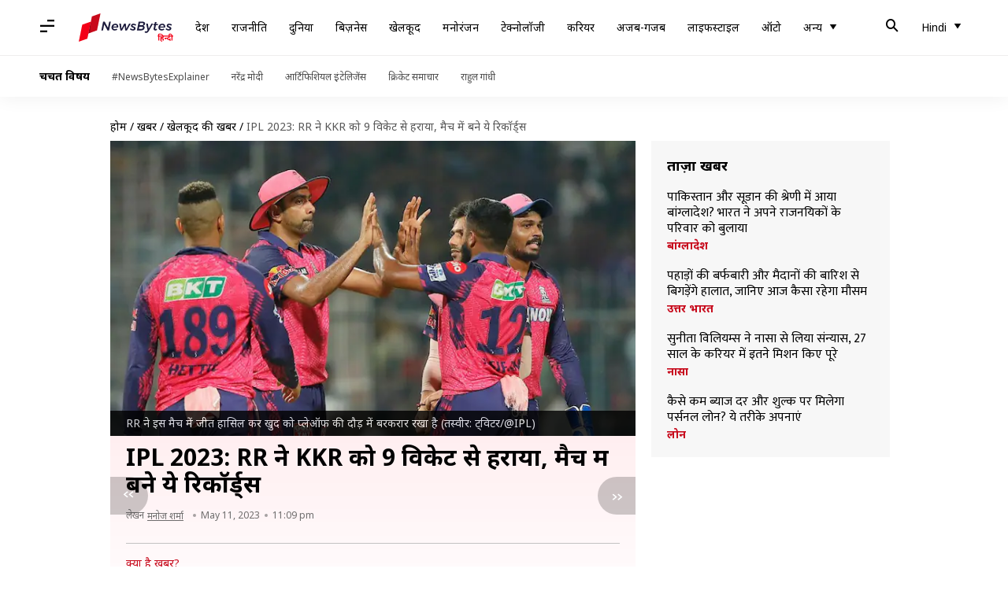

--- FILE ---
content_type: text/html; charset=UTF-8
request_url: https://hindi.newsbytesapp.com/news/sports/ipl-2023-rr-vs-kkr-56th-match-report-and-records/story
body_size: 27410
content:
<!DOCTYPE html>
<html lang="hi" class="styles-loading">
    <head>
        <meta http-equiv="Content-Type" content="text/html; charset=UTF-8" />
<title>IPL 2023: RR ने KKR को 9 विकेट से हराया, मैच में बने ये रिकॉर्ड्स </title>
<meta name="viewport" content="width=device-width, initial-scale=1">
<meta name="description" content="इंडियन प्रीमियर लीग (IPL) के 56वें मुकाबले में गुरुवार को राजस्थान रॉयल्स (RR) ने कोलकाता नाइट राइडर्स (KKR) को 9 विकेट से हरा दिया। इस जीत के साथ ही RR ने खुद को प्लेऑफ की दौड़ में खुद को मजबूती से बरकरार रखा है। इस मैच का सबसे बड़ा आकर्षण युवा बल्लेबाज यशस्वी जायसवाल की पारी रही।">
        <link rel="preconnect" href="https://securepubads.g.doubleclick.net/">
        <link rel="preconnect" href="https://aax.amazon-adsystem.com/">

                <link rel="preconnect" href="https://fonts.googleapis.com">
<link rel="preconnect" href="https://fonts.gstatic.com" crossorigin>


<link rel="nb-event" data-event="alpine:init" data-handler="libloader" data-as="css" data-assets_0="https://fonts.googleapis.com/css2?family=Mukta:wght@400;600&amp;family=Noto+Sans:wght@400;700&amp;display=swap"/>
        
                        <script type="application/ld+json">{"@context":"https://schema.org","@type":"NewsArticle","mainEntityOfPage":{"@type":"WebPage","@id":"https://hindi.newsbytesapp.com/news/sports/ipl-2023-rr-vs-kkr-56th-match-report-and-records/story"},"isPartOf":{"@type":"CreativeWork","name":"NewsBytes Hindi","url":"https://hindi.newsbytesapp.com"},"inLanguage":"hi","headline":"IPL 2023: RR \u0928\u0947 KKR \u0915\u094b 9 \u0935\u093f\u0915\u0947\u091f \u0938\u0947 \u0939\u0930\u093e\u092f\u093e, \u092e\u0948\u091a \u092e\u0947\u0902 \u092c\u0928\u0947 \u092f\u0947 \u0930\u093f\u0915\u0949\u0930\u094d\u0921\u094d\u0938\u00a0","description":"\u0907\u0902\u0921\u093f\u092f\u0928 \u092a\u094d\u0930\u0940\u092e\u093f\u092f\u0930 \u0932\u0940\u0917 (IPL) \u0915\u0947 56\u0935\u0947\u0902 \u092e\u0941\u0915\u093e\u092c\u0932\u0947 \u092e\u0947\u0902 \u0917\u0941\u0930\u0941\u0935\u093e\u0930 \u0915\u094b \u0930\u093e\u091c\u0938\u094d\u0925\u093e\u0928 \u0930\u0949\u092f\u0932\u094d\u0938 (RR) \u0928\u0947 \u0915\u094b\u0932\u0915\u093e\u0924\u093e \u0928\u093e\u0907\u091f \u0930\u093e\u0907\u0921\u0930\u094d\u0938 (KKR) \u0915\u094b 9 \u0935\u093f\u0915\u0947\u091f \u0938\u0947 \u0939\u0930\u093e \u0926\u093f\u092f\u093e\u0964 \u0907\u0938 \u091c\u0940\u0924 \u0915\u0947 \u0938\u093e\u0925 \u0939\u0940 RR \u0928\u0947 \u0916\u0941\u0926 \u0915\u094b \u092a\u094d\u0932\u0947\u0911\u092b \u0915\u0940 \u0926\u094c\u0921\u093c \u092e\u0947\u0902 \u0916\u0941\u0926 \u0915\u094b \u092e\u091c\u092c\u0942\u0924\u0940 \u0938\u0947 \u092c\u0930\u0915\u0930\u093e\u0930 \u0930\u0916\u093e \u0939\u0948\u0964 \u0907\u0938 \u092e\u0948\u091a \u0915\u093e \u0938\u092c\u0938\u0947 \u092c\u0921\u093c\u093e \u0906\u0915\u0930\u094d\u0937\u0923 \u092f\u0941\u0935\u093e \u092c\u0932\u094d\u0932\u0947\u092c\u093e\u091c \u092f\u0936\u0938\u094d\u0935\u0940 \u091c\u093e\u092f\u0938\u0935\u093e\u0932 \u0915\u0940 \u092a\u093e\u0930\u0940 \u0930\u0939\u0940\u0964","articleSection":"Sports News","url":"https://hindi.newsbytesapp.com/news/sports/ipl-2023-rr-vs-kkr-56th-match-report-and-records/story","image":["https://i.cdn.newsbytesapp.com/hn/images/l23720230511223451.jpeg"],"datePublished":"2023-05-11T22:40:24+05:30","articleBody":"\u0907\u0902\u0921\u093f\u092f\u0928 \u092a\u094d\u0930\u0940\u092e\u093f\u092f\u0930 \u0932\u0940\u0917 (IPL) \u0915\u0947 56\u0935\u0947\u0902 \u092e\u0941\u0915\u093e\u092c\u0932\u0947 \u092e\u0947\u0902 \u0917\u0941\u0930\u0941\u0935\u093e\u0930 \u0915\u094b \u0930\u093e\u091c\u0938\u094d\u0925\u093e\u0928 \u0930\u0949\u092f\u0932\u094d\u0938 (RR) \u0928\u0947 \u0915\u094b\u0932\u0915\u093e\u0924\u093e \u0928\u093e\u0907\u091f \u0930\u093e\u0907\u0921\u0930\u094d\u0938 (KKR) \u0915\u094b 9 \u0935\u093f\u0915\u0947\u091f \u0938\u0947 \u0939\u0930\u093e \u0926\u093f\u092f\u093e\u0964    \u0907\u0938 \u091c\u0940\u0924 \u0915\u0947 \u0938\u093e\u0925 \u0939\u0940 RR \u0928\u0947 \u0916\u0941\u0926 \u0915\u094b \u092a\u094d\u0932\u0947\u0911\u092b \u0915\u0940 \u0926\u094c\u0921\u093c \u092e\u0947\u0902 \u092e\u091c\u092c\u0942\u0924\u0940 \u0938\u0947 \u092c\u0930\u0915\u0930\u093e\u0930 \u0930\u0916\u093e \u0939\u0948\u0964    \u0907\u0938 \u092e\u0948\u091a \u0915\u093e \u0938\u092c\u0938\u0947 \u092c\u0921\u093c\u093e \u0906\u0915\u0930\u094d\u0937\u0923 '\u092a\u094d\u0932\u0947\u092f\u0930 \u0911\u092b \u0926 \u092e\u0948\u091a' \u092f\u0936\u0938\u094d\u0935\u0940 \u091c\u093e\u092f\u0938\u0935\u093e\u0932 \u0915\u0940 \u092a\u093e\u0930\u0940 \u0930\u0939\u0940\u0964 \u0909\u0928\u094d\u0939\u094b\u0902\u0928\u0947 \u092e\u0948\u091a \u092e\u0947\u0902 IPL \u0907\u0924\u093f\u0939\u093e\u0938 \u0915\u093e \u0938\u092c\u0938\u0947 \u0924\u0947\u091c \u0905\u0930\u094d\u0927\u0936\u0924\u0915 \u091c\u092e\u093e\u092f\u093e\u0964    \u0906\u0907\u090f \u092e\u0948\u091a \u092e\u0947\u0902 \u092c\u0928\u0947 \u0930\u093f\u0915\u0949\u0930\u094d\u0921\u094d\u0938 \u092a\u0930 \u090f\u0915 \u0928\u091c\u0930 \u0921\u093e\u0932\u0924\u0947 \u0939\u0948\u0902\u0964 \u091f\u0949\u0938 \u0939\u093e\u0930\u0915\u0930 \u092a\u0939\u0932\u0947 \u092c\u0932\u094d\u0932\u0947\u092c\u093e\u091c\u0940 \u0915\u0930\u0924\u0947 \u0939\u0941\u090f KKR \u0928\u0947 20 \u0913\u0935\u0930 \u092e\u0947\u0902 149/8 \u0915\u093e \u0938\u094d\u0915\u094b\u0930 \u092c\u0928\u093e\u092f\u093e\u0964 \u091f\u0940\u092e \u0915\u0940 \u0913\u0930 \u0938\u0947 \u0935\u0947\u0902\u0915\u091f\u0947\u0936 \u0905\u092f\u094d\u092f\u0930 \u0928\u0947 \u0938\u092c\u0938\u0947 \u091c\u094d\u092f\u093e\u0926\u093e 57 \u0930\u0928 \u092c\u0928\u093e\u090f \u0925\u0947\u0964    150 \u0930\u0928 \u0915\u093e \u0932\u0915\u094d\u0937\u094d\u092f \u0932\u0947\u0915\u0930 \u092e\u0948\u0926\u093e\u0928 \u092e\u0947\u0902 \u0909\u0924\u0930\u0940 RR \u091f\u0940\u092e \u0928\u0947 13.1 \u0913\u0935\u0930 \u092e\u0947\u0902 1 \u0935\u093f\u0915\u0947\u091f \u0916\u094b\u0915\u0930 151 \u0930\u0928 \u092c\u0928\u093e\u0924\u0947 \u0939\u0941\u090f \u091c\u0940\u0924 \u0939\u093e\u0938\u093f\u0932 \u0915\u0930 \u0932\u0940\u0964    \u091f\u0940\u092e \u0915\u0940 \u0913\u0930 \u0938\u0947 \u091c\u093e\u092f\u0938\u0935\u093e\u0932 \u0928\u0947 \u0938\u0930\u094d\u0935\u093e\u0927\u093f\u0915 98* \u0914\u0930 \u0915\u092a\u094d\u0924\u093e\u0928 \u0938\u0902\u091c\u0942 \u0938\u0948\u092e\u0938\u0928 \u0928\u0947 48* \u0930\u0928 \u092c\u0928\u093e\u090f\u0964 KKR \u0915\u0940 \u0913\u0930 \u0938\u0947 \u0915\u094b\u0908 \u092d\u0940 \u0917\u0947\u0902\u0926\u092c\u093e\u091c \u0935\u093f\u0915\u0947\u091f \u0928\u0939\u0940\u0902 \u0932\u0947 \u092a\u093e\u092f\u093e\u0964 RR \u0928\u0947 KKR \u0915\u0947 \u0916\u093f\u0932\u093e\u092b \u0935\u093f\u0938\u094d\u092b\u094b\u091f\u0915 \u0905\u0902\u0926\u093e\u091c \u092e\u0947\u0902 \u092c\u0932\u094d\u0932\u0947\u092c\u093e\u091c\u0940 \u0915\u0930\u0924\u0947 \u0939\u0941\u090f \u0936\u0941\u0930\u0941\u0906\u0924 \u092e\u0947\u0902 \u0939\u0940 \u0924\u0947\u091c\u0940 \u0938\u0947 \u0930\u0928 \u092c\u091f\u094b\u0930\u0947\u0964    \u091c\u093e\u092f\u0938\u0935\u093e\u0932 \u0928\u0947 \u0928\u093f\u0924\u0940\u0936 \u0930\u093e\u0923\u093e \u0915\u0947 \u092a\u0939\u0932\u0947 \u0939\u0940 \u0913\u0935\u0930 \u092e\u0947\u0902 \u0924\u093e\u092c\u0921\u093c\u0924\u094b\u0921\u093c 26 \u0930\u0928 \u092c\u091f\u094b\u0930\u0924\u0947 \u0939\u0941\u090f \u0928\u092f\u093e \u0930\u093f\u0915\u0949\u0930\u094d\u0921 \u0915\u093e\u092f\u092e \u0915\u093f\u092f\u093e\u0964 \u092f\u0939 IPL \u0907\u0924\u093f\u0939\u093e\u0938 \u092e\u0947\u0902 \u092a\u0939\u0932\u0947 \u0913\u0935\u0930 \u092e\u0947\u0902 \u092c\u0928\u093e\u090f \u0938\u0930\u094d\u0935\u093e\u0927\u093f\u0915 \u0930\u0928 \u0939\u0948\u0902\u0964    \u091c\u093e\u092f\u0938\u0935\u093e\u0932 \u0928\u0947 \u092a\u0939\u0932\u0947 \u0935\u093f\u0915\u0947\u091f \u0915\u0947 \u0932\u093f\u090f \u091c\u094b\u0938 \u092c\u091f\u0932\u0930 (0) \u0915\u0947 \u0938\u093e\u0925 30 \u0930\u0928\u094b\u0902 \u0915\u0940 \u0938\u093e\u091d\u0947\u0926\u093e\u0930\u0940 \u0915\u0940\u0964 \u0926\u0942\u0938\u0930\u0947 \u0935\u093f\u0915\u0947\u091f \u0915\u0947 \u0932\u093f\u090f \u091c\u093e\u092f\u0938\u0935\u093e\u0932 \u0914\u0930 \u0938\u0948\u092e\u0938\u0928 \u0915\u0947 \u092c\u0940\u091a 121* \u0930\u0928 \u0915\u0940 \u0938\u093e\u091d\u0947\u0926\u093e\u0930\u0940 \u0939\u0941\u0908\u0964 IPL \u092e\u0947\u0902 150 \u092f\u093e \u0909\u0938\u0938\u0947 \u0905\u0927\u093f\u0915 \u0915\u093e \u0930\u0928 \u091a\u0947\u091c \u0915\u0930\u0924\u0947 \u0939\u0941\u090f \u0938\u0930\u094d\u0935\u093e\u0927\u093f\u0915 \u0917\u0947\u0902\u0926\u0947\u0902 \u0936\u0947\u0937 \u0930\u0939\u0924\u0947 \u0939\u0941\u090f \u092f\u0939 \u0926\u0942\u0938\u0930\u0940 \u0938\u092c\u0938\u0947 \u092c\u0921\u093c\u0940 \u091c\u0940\u0924 \u0939\u0948\u0964 RR \u0928\u0947 \u092e\u0948\u091a \u092e\u0947\u0902 41 \u0917\u0947\u0902\u0926\u0947\u0902 \u0936\u0947\u0937 \u0930\u0939\u0924\u0947 \u0939\u0941\u090f \u091c\u0940\u0924 \u0939\u093e\u0938\u093f\u0932 \u0915\u0940\u0964 \u092a\u0939\u0932\u0947 \u0928\u0902\u092c\u0930 \u092a\u0930 \u0921\u0947\u0915\u094d\u0915\u0928 \u091a\u093e\u0930\u094d\u091c\u0930\u094d\u0938 (48 \u0917\u0947\u0902\u0926 \u0916\u093f\u0932\u093e\u092b MI, 2008) \u0939\u0948\u0964 \u0907\u0938 \u092e\u0941\u0915\u093e\u092c\u0932\u0947 \u092e\u0947\u0902 RR \u0915\u0947 \u091c\u0940\u0924 \u0915\u0947 \u0938\u092c\u0938\u0947 \u092c\u0921\u093c\u0947 \u0928\u093e\u092f\u0915 \u0938\u0932\u093e\u092e\u0940 \u092c\u0932\u094d\u0932\u0947\u092c\u093e\u091c \u091c\u093e\u092f\u0938\u0935\u093e\u0932 \u0930\u0939\u0947\u0964 \u091c\u093e\u092f\u0938\u0935\u093e\u0932 \u0928\u0947 IPL \u0907\u0924\u093f\u0939\u093e\u0938 \u0915\u093e \u0938\u092c\u0938\u0947 \u0924\u0947\u091c \u0905\u0930\u094d\u0927\u0936\u0924\u0915 (13 \u0917\u0947\u0902\u0926) \u091c\u092e\u093e\u0924\u0947 \u0939\u0941\u090f \u0915\u092e\u093e\u0932 \u0915\u0940 \u092a\u093e\u0930\u0940 \u0916\u0947\u0932\u0940\u0964    \u091c\u093e\u092f\u0938\u0935\u093e\u0932 \u0915\u0947 \u092c\u093e\u0926 IPL \u092e\u0947\u0902 \u0938\u0902\u092f\u0941\u0915\u094d\u0924 \u0930\u0942\u092a \u0938\u0947 \u0926\u0942\u0938\u0930\u093e \u0938\u092c\u0938\u0947 \u0924\u0947\u091c \u0905\u0930\u094d\u0927\u0936\u0924\u0915 \u091c\u092e\u093e\u0928\u0947 \u0915\u093e \u0930\u093f\u0915\u0949\u0930\u094d\u0921 \u0915\u0947\u090f\u0932 \u0930\u093e\u0939\u0941\u0932 \u0914\u0930 \u092a\u0948\u091f \u0915\u092e\u093f\u0902\u0938 (14-14) \u0915\u0947 \u0928\u093e\u092e \u0926\u0930\u094d\u091c \u0939\u0948\u0964    \u0909\u0928\u094d\u0939\u094b\u0902\u0928\u0947 \u092e\u0948\u091a \u092e\u0947\u0902 208.51 \u0915\u0940 \u0924\u0942\u092b\u093e\u0928\u0940 \u0938\u094d\u091f\u094d\u0930\u093e\u0907\u0915 \u0930\u0947\u091f \u0938\u0947 \u092c\u0932\u094d\u0932\u0947\u092c\u093e\u091c\u0940 \u0915\u0930\u0924\u0947 \u0939\u0941\u090f 47 \u0917\u0947\u0902\u0926\u094b\u0902 \u092e\u0947\u0902 98* \u0930\u0928 \u0915\u0940 \u092a\u093e\u0930\u0940 \u0916\u0947\u0932\u0940\u0964 \u091c\u093e\u092f\u0938\u0935\u093e\u0932 \u0915\u0940 \u092f\u0939 \u092a\u093e\u0930\u0940 \u0907\u0924\u093f\u0939\u093e\u0938 \u0915\u0947 \u092a\u0928\u094d\u0928\u094b\u0902 \u092e\u0947\u0902 \u0926\u0930\u094d\u091c \u0939\u094b \u0917\u0908\u0964 \u0905\u0930\u094d\u0927\u0936\u0924\u0915 \u0924\u0915 \u092a\u0939\u0941\u0902\u091a\u0928\u0947 \u0915\u0947 \u0932\u093f\u090f \u0909\u0928\u094d\u0939\u094b\u0902\u0928\u0947 3 \u091b\u0915\u094d\u0915\u0947 \u0914\u0930 6 \u091a\u094c\u0915\u0947 \u091c\u092e\u093e\u090f\u0964    \u0907\u0938 \u0926\u094c\u0930\u093e\u0928 \u0909\u0928\u094d\u0939\u094b\u0902\u0928\u0947 4 \u0930\u0928 \u0926\u094c\u0921\u093c\u0915\u0930 \u0932\u093f\u090f\u0964 \u091c\u093e\u092f\u0938\u0935\u093e\u0932 \u0915\u0940 \u0936\u0941\u0930\u0941\u0906\u0924\u0940 13 \u0917\u0947\u0902\u0926\u0947\u0902 (6, 6, 4, 4, 2, 4, 1, 4, 6, 4, 4, 4 \u0914\u0930 1) \u0907\u0938 \u092a\u094d\u0930\u0915\u093e\u0930 \u0930\u0939\u0940\u0902\u0964    \u091f\u0940-20 \u0915\u094d\u0930\u093f\u0915\u0947\u091f \u0915\u0947 \u0932\u093f\u0939\u093e\u091c \u0938\u0947 \u092f\u0939 \u0938\u0902\u092f\u0941\u0915\u094d\u0924 \u0930\u0942\u092a \u0938\u0947 \u0926\u0942\u0938\u0930\u093e \u0938\u092c\u0938\u0947 \u0924\u0947\u091c \u0905\u0930\u094d\u0927\u0936\u0924\u0915 \u0930\u0939\u093e\u0964 \u0938\u092c\u0938\u0947 \u0924\u0947\u091c \u0905\u0930\u094d\u0927\u0936\u0924\u0915 \u092f\u0941\u0935\u0930\u093e\u091c \u0938\u093f\u0902\u0939, \u0915\u094d\u0930\u093f\u0938 \u0917\u0947\u0932\ufeff \u0914\u0930 \u0939\u091c\u0930\u0924\u0941\u0932\u094d\u0932\u093e\u0939 \u091c\u091c\u0908 (12-12) \u0928\u0947 \u091c\u092e\u093e\u092f\u093e \u0939\u0948\u0964 \u0938\u0948\u092e\u0938\u0928 \u0928\u0947 48 \u0930\u0928 \u0915\u0940 \u092a\u093e\u0930\u0940 \u0915\u0947 \u0926\u094c\u0930\u093e\u0928 \u090f\u0915 \u092c\u095c\u0940 \u0909\u092a\u0932\u092c\u094d\u0927\u093f \u0905\u092a\u0928\u0947 \u0928\u093e\u092e \u0915\u0940 \u0939\u0948\u0964    \u0935\u0939 IPL \u0915\u0947 \u090f\u0915 \u092e\u0948\u091a \u092e\u0947\u0902 5 \u092f\u093e \u0909\u0938\u0938\u0947 \u0905\u0927\u093f\u0915 \u091b\u0915\u094d\u0915\u0947 \u0932\u0917\u093e\u0928\u0947 \u0915\u0947 \u092e\u093e\u092e\u0932\u0947 \u092e\u0947\u0902 \u0938\u0902\u092f\u0941\u0915\u094d\u0924 \u0930\u0942\u092a \u0938\u0947 \u0926\u0942\u0938\u0930\u0947 \u092a\u093e\u092f\u0926\u093e\u0928 \u092a\u0930 \u092a\u0939\u0941\u0902\u091a \u0917\u090f \u0939\u0948\u0902\u0964 \u0909\u0928\u094d\u0939\u094b\u0902\u0928\u0947 10 \u092c\u093e\u0930 \u092f\u0939 \u0915\u093e\u0930\u0928\u093e\u092e\u093e \u0915\u093f\u092f\u093e \u0939\u0948\u0964    \u092e\u0941\u0902\u092c\u0908 \u0907\u0902\u0921\u093f\u092f\u0902\u0938 (MI) \u0915\u0947 \u0915\u092a\u094d\u0924\u093e\u0928 \u0930\u094b\u0939\u093f\u0924 \u0936\u0930\u094d\u092e\u093e \u092d\u0940 10 \u092c\u093e\u0930 \u0910\u0938\u093e \u0915\u0930 \u091a\u0941\u0915\u0947 \u0939\u0948\u0902\u0964 \u092a\u0939\u0932\u0947 \u0928\u0902\u092c\u0930 \u092a\u0930 \u0915\u0947\u090f\u0932 \u0930\u093e\u0939\u0941\u0932\ufeff \u0939\u0948, \u091c\u093f\u0928\u094d\u0939\u094b\u0902\u0928\u0947 12 \u092c\u093e\u0930 \u092e\u0948\u091a \u092e\u0947\u0902 5 \u092f\u093e \u0909\u0938\u0938\u0947 \u0905\u0927\u093f\u0915 \u091b\u0915\u094d\u0915\u0947 \u091c\u095c\u0947 \u0939\u0948\u0902\u0964 KKR \u0915\u0940 \u0936\u0941\u0930\u0941\u0906\u0924 \u0905\u091a\u094d\u091b\u0940 \u0928\u0939\u0940\u0902 \u0930\u0939\u0940 \u0914\u0930 \u092a\u093e\u0935\u0930\u092a\u094d\u0932\u0947 \u0915\u0947 \u0926\u094c\u0930\u093e\u0928 \u0939\u0940 \u091f\u0940\u092e \u0928\u0947 \u091c\u0947\u0938\u0928 \u0930\u0949\u092f (10) \u0914\u0930 \u0930\u0939\u092e\u0924\u0941\u0932\u094d\u0932\u093e\u0939 \u0917\u0941\u0930\u092c\u093e\u091c (18) \u0915\u0947 \u0930\u0942\u092a \u092e\u0947\u0902 \u0926\u094b \u092e\u0939\u0924\u094d\u0935\u092a\u0942\u0930\u094d\u0923 \u0935\u093f\u0915\u0947\u091f \u0916\u094b \u0926\u093f\u090f \u0925\u0947\u0964    \u090f\u0915 \u091b\u094b\u0930 \u092a\u0930 \u092e\u091c\u092c\u0942\u0924\u0940 \u0938\u0947 \u091f\u093f\u0915\u0924\u0947 \u0939\u0941\u090f \u0935\u0947\u0902\u0915\u091f\u0947\u0936 \u0905\u092f\u094d\u092f\u0930 \u0928\u0947 \u0932\u0917\u093e\u0924\u093e\u0930 \u0930\u0928 \u092c\u0928\u093e\u0924\u0947 \u0939\u0941\u090f \u091f\u0940\u092e \u0915\u094b \u0906\u0917\u0947 \u092c\u0922\u093c\u093e\u092f\u093e\u0964 \u0939\u093e\u0932\u093e\u0902\u0915\u093f, \u0926\u0942\u0938\u0930\u0947 \u091b\u094b\u0930 \u0938\u0947 \u0932\u0917\u093e\u0924\u093e\u0930 \u0935\u093f\u0915\u0947\u091f \u0917\u093f\u0930\u0924\u0947 \u0930\u0939\u0947\u0964    \u0928\u0940\u0924\u0940\u0936 \u0930\u093e\u0923\u093e (22), \u0906\u0902\u0926\u094d\u0930\u0947 \u0930\u0938\u0947\u0932 (10) \u0914\u0930 \u0936\u093e\u0930\u094d\u0926\u0941\u0932 \u0920\u093e\u0915\u0941\u0930 (1) \u0915\u092e\u093e\u0932 \u0928\u0939\u0940\u0902 \u0926\u093f\u0916\u093e \u0938\u0915\u0947\u0964 \u0905\u0902\u0924 \u092e\u0947\u0902 \u0930\u093f\u0902\u0915\u0942 \u0938\u093f\u0902\u0939 \u0928\u0947 18 \u0917\u0947\u0902\u0926 \u092e\u0947\u0902 16 \u0930\u0928 \u092c\u0928\u093e\u090f\u0964 \u0905\u092f\u094d\u092f\u0930 \u0928\u0947 \u0907\u0938 \u092e\u0941\u0915\u093e\u092c\u0932\u0947 \u092e\u0947\u0902 \u0927\u0948\u0930\u094d\u092f\u092a\u0942\u0930\u094d\u0935\u0915 \u092c\u0932\u094d\u0932\u0947\u092c\u093e\u091c\u0940 \u0915\u0930\u0924\u0947 \u0939\u0941\u090f \u0905\u092a\u0928\u0947 IPL \u0915\u0930\u093f\u092f\u0930 \u0915\u093e 7\u0935\u093e\u0902 \u0905\u0930\u094d\u0927\u0936\u0924\u0915 \u091c\u092e\u093e\u092f\u093e\u0964    \u0907\u0938 \u0938\u0940\u091c\u0928 \u0915\u093e \u092f\u0939 \u0909\u0928\u0915\u093e \u0926\u0942\u0938\u0930\u093e \u0905\u0930\u094d\u0927\u0936\u0924\u0915 \u0930\u0939\u093e \u0914\u0930 \u0907\u0938\u0947 \u0909\u0928\u094d\u0939\u094b\u0902\u0928\u0947 39 \u0917\u0947\u0902\u0926 \u092e\u0947\u0902 \u0939\u0940 \u092a\u0942\u0930\u093e \u0915\u0930 \u0932\u093f\u092f\u093e\u0964    \u0909\u0928\u094d\u0939\u094b\u0902\u0928\u0947 135.71 \u0915\u0940 \u0938\u094d\u091f\u094d\u0930\u093e\u0907\u0915 \u0930\u0947\u091f \u0938\u0947 \u092c\u0932\u094d\u0932\u0947\u092c\u093e\u091c\u0940 \u0915\u0930\u0924\u0947 \u0939\u0941\u090f 42 \u0917\u0947\u0902\u0926 \u092e\u0947\u0902 57 \u0930\u0928 \u092c\u0928\u093e\u090f\u0964 \u0907\u0938 \u092a\u093e\u0930\u0940 \u092e\u0947\u0902 \u0909\u0928\u094d\u0939\u094b\u0902\u0928\u0947 2 \u091a\u094c\u0915\u0947 \u0914\u0930 4 \u091b\u0915\u094d\u0915\u0947 \u092d\u0940 \u091c\u092e\u093e\u090f\u0964    \u0905\u092f\u094d\u092f\u0930 \u0915\u0940 \u0935\u091c\u0939 \u0938\u0947 \u0939\u0940 \u0907\u0938 \u092e\u0941\u0915\u093e\u092c\u0932\u0947 \u092e\u0947\u0902 KKR \u091f\u0940\u092e \u0932\u0921\u093c\u0928\u0947 \u0932\u093e\u092f\u0915 \u0938\u094d\u0915\u094b\u0930 \u092c\u0928\u093e\u0928\u0947 \u092e\u0947\u0902 \u0915\u093e\u092e\u092f\u093e\u092c \u0930\u0939\u0940\u0964 \u0907\u0938 \u092e\u0948\u091a \u0915\u094b \u091c\u0940\u0924\u0928\u0947 \u0915\u0947 \u092c\u093e\u0926 \u0905\u0902\u0915 \u0924\u093e\u0932\u093f\u0915\u093e \u092e\u0947\u0902 RR \u0915\u0940 \u0938\u094d\u0925\u093f\u0924\u093f \u092c\u0947\u0939\u0924\u0930 \u0939\u094b \u0917\u0908 \u0939\u0948\u0964 \u091f\u0940\u092e \u0905\u092c 12 \u0905\u0902\u0915\u094b\u0902 \u0915\u0947 \u0938\u093e\u0925 \u0924\u0940\u0938\u0930\u0947 \u0928\u0902\u092c\u0930 \u092a\u0930 \u092a\u0939\u0941\u0902\u091a \u0917\u0908 \u0939\u0948\u0964 KKR \u091f\u0940\u092e 10 \u0905\u0902\u0915\u094b\u0902 \u0915\u0947 \u0938\u093e\u0925 7\u0935\u0947\u0902 \u0928\u0902\u092c\u0930 \u092a\u0930 \u0916\u093f\u0938\u0915 \u0917\u0908 \u0939\u0948\u0964","author":{"@type":"Person","name":"\u092e\u0928\u094b\u091c \u0936\u0930\u094d\u092e\u093e","url":"https://hindi.newsbytesapp.com/author/%E0%A4%AE%E0%A4%A8%E0%A5%8B%E0%A4%9C/181","sameAs":["https://twitter.com/EmediaManoj"],"email":"manoj.sharma@elysiumlabs.in"},"publisher":{"@type":"NewsMediaOrganization","name":"NewsBytes Hindi","url":"https://hindi.newsbytesapp.com","logo":{"@type":"ImageObject","url":"https://cf-cdn.newsbytesapp.com/assets/images/google_news_logo_hi.png","width":347,"height":60},"sameAs":["https://www.facebook.com/newsbyteshindi","https://twitter.com/newsbyteshindi","https://www.linkedin.com/company/newsbytes"]},"associatedMedia":{"@type":"ImageObject","url":"https://i.cdn.newsbytesapp.com/hn/images/l23720230511223451.jpeg","caption":"RR \u0928\u0947 \u0907\u0938 \u092e\u0948\u091a \u092e\u0947\u0902 \u091c\u0940\u0924 \u0939\u093e\u0938\u093f\u0932 \u0915\u0930 \u0916\u0941\u0926 \u0915\u094b \u092a\u094d\u0932\u0947\u0911\u092b \u0915\u0940 \u0926\u094c\u0921\u093c \u092e\u0947\u0902 \u092c\u0930\u0915\u0930\u093e\u0930 \u0930\u0916\u093e \u0939\u0948 (\u0924\u0938\u094d\u0935\u0940\u0930: \u091f\u094d\u0935\u093f\u091f\u0930/@IPL)","width":1920,"height":1080},"dateModified":"2023-05-11T23:09:04+05:30"}</script>
                        
        <style type="text/css">
        :root{--primary-font: "Mukta", Helvetica, Arial, sans-serif;--secondary-font: "Noto Sans", Helvetica, Arial, sans-serif;--tertiary-font: "Noto Sans", Helvetica, Arial, sans-serif}

                            html.styles-loading>body>*{display:none;}html.styles-loading .page-loader{display:flex}html .page-loader{display:none}.page-loader{position:fixed;top:0;bottom:0;left:0;right:0;z-index:10;height:100vh;width:100vw;align-items:center;justify-content:center;overflow:hidden;background-color:#fff;display:flex}
.mld{padding: 0 1.25rem;font-size: 22px;font-weight: 700;color: #c7091b !important;}

                          
        
                </style>
        
                
        <script type="text/javascript">
          try {
            var ced=function(e){try{window.dispatchEvent(e)}catch(t){enf("s4a",t),console.error(t)}},ce=function(e,t){return new CustomEvent(e,{detail:t,bubbles:!0,cancelable:!0,composed:!1})};
            window.addEventListener("fcp", () => {
                window.dma = true;
            });
            
          } catch(e) {enf('headerscript',e)}
        </script>

                        <link as="style" rel="preload" integrity="sha384-u6eq6dTuGZLy16H1rRxWWj0PJGKQ/IgH4KRIov4je5+9oXMJKxajqQ/xI80C0Itg" href="https://cf-cdn.newsbytesapp.com/assets/dynamic/build/timeline-v3b.CWRewQW7.css" crossorigin="anonymous" onload="this.onload=null;this.rel='stylesheet';document.getElementsByTagName('html').item(0).classList.remove('styles-loading');" onerror="this.onerror=null;navigator.serviceWorker?.controller?.postMessage({type:'CACHE_PURGE',error: {url:this.href}});if(window.dma)ced(ce('ie-0'));else{window.addEventListener('fcp', () => {ced(ce('ie-0'))});}"/>

        <link rel="nb-event" data-as="css" data-event="ie-0" data-handler="renderloader" data-policy="once" data-assets_0="https://cf-cdn.newsbytesapp.com/assets/dynamic/build/timeline-v3b.CWRewQW7.css?cb=0" data-integrity_0="sha384-u6eq6dTuGZLy16H1rRxWWj0PJGKQ/IgH4KRIov4je5+9oXMJKxajqQ/xI80C0Itg" data-log_0="true"/>
                                        <meta property="og:site_name" content="NewsBytes">
<meta property="og:type" content="article">
<meta property="og:title" content="IPL 2023: RR ने KKR को 9 विकेट से हराया, मैच में बने ये रिकॉर्ड्स ">
<meta property="og:description" content="इंडियन प्रीमियर लीग (IPL) के 56वें मुकाबले में गुरुवार को राजस्थान रॉयल्स (RR) ने कोलकाता नाइट राइडर्स (KKR) को 9 विकेट से हरा दिया। इस जीत के साथ ही RR ने खुद को प्लेऑफ की दौड़ में खुद को मजबूती से बरकरार रखा है। इस मैच का सबसे बड़ा आकर्षण युवा बल्लेबाज यशस्वी जायसवाल की पारी रही।">
<meta property="og:url" content="https://hindi.newsbytesapp.com/news/sports/ipl-2023-rr-vs-kkr-56th-match-report-and-records/story">
<meta property="og:image" content="https://i.cdn.newsbytesapp.com/hn/images/l23720230511223451.jpeg">
<meta property="og:image:width" content="1920" />
<meta property="og:image:height" content="1080" />
<meta name="robots" content="max-image-preview:large">
<meta property="twitter:card" content="summary_large_image">
<meta property="twitter:site" content="@newsbytesapp">
<meta property="twitter:title" content="IPL 2023: RR ने KKR को 9 विकेट से हराया, मैच में बने ये रिकॉर्ड्स ">
<meta property="twitter:description" content="इंडियन प्रीमियर लीग (IPL) के 56वें मुकाबले में गुरुवार को राजस्थान रॉयल्स (RR) ने कोलकाता नाइट राइडर्स (KKR) को 9 विकेट से हरा दिया। इस जीत के साथ ही RR ने खुद को प्लेऑफ की दौड़ में खुद को मजबूती से बरकरार रखा है। इस मैच का सबसे बड़ा आकर्षण युवा बल्लेबाज यशस्वी जायसवाल की पारी रही।">
<meta property="twitter:url" content="https://hindi.newsbytesapp.com/news/sports/ipl-2023-rr-vs-kkr-56th-match-report-and-records/story">
<meta property="twitter:image" content="https://i.cdn.newsbytesapp.com/hn/images/l23720230511223451.jpeg">
<meta property="fb:pages" content="681371421973844" />
<meta name="pocket-site-verification" content="c9aeb5661f69e37caab618602e7539" />
<meta name="application-name" content="NewsBytes - Your Daily News Digest">

        <meta name="mobile-web-app-capable" content="yes" />
<meta name="theme-color" content="#ffffff"/>
<link rel="manifest" href="/manifest.json" />
<link rel="shortcut icon" href="/favicon.ico" type="image/x-icon" />
<link rel="icon" type="image/png" href="https://cf-cdn.newsbytesapp.com/assets/icons/2/favicon-16x16.png" sizes="16x16" />
<link rel="apple-touch-icon" sizes="57x57" href="https://cf-cdn.newsbytesapp.com/assets/icons/2/apple-touch-icon-57x57.png" />
<link rel="apple-touch-icon" sizes="60x60" href="https://cf-cdn.newsbytesapp.com/assets/icons/2/apple-touch-icon-60x60.png" />
<link rel="apple-touch-icon" sizes="72x72" href="https://cf-cdn.newsbytesapp.com/assets/icons/2/apple-touch-icon-72x72.png" />
<link rel="apple-touch-icon" sizes="76x76" href="https://cf-cdn.newsbytesapp.com/assets/icons/2/apple-touch-icon-76x76.png" />
<link rel="apple-touch-icon" sizes="114x114" href="https://cf-cdn.newsbytesapp.com/assets/icons/2/apple-touch-icon-114x114.png" />
<link rel="apple-touch-icon" sizes="120x120" href="https://cf-cdn.newsbytesapp.com/assets/icons/2/apple-touch-icon-120x120.png" />
<link rel="apple-touch-icon" sizes="144x144" href="https://cf-cdn.newsbytesapp.com/assets/icons/2/apple-touch-icon-144x144.png" />
<link rel="apple-touch-icon" sizes="152x152" href="https://cf-cdn.newsbytesapp.com/assets/icons/2/apple-touch-icon-152x152.png" />
<link rel="apple-touch-icon" sizes="180x180" href="https://cf-cdn.newsbytesapp.com/assets/icons/2/apple-touch-icon-180x180.png" />
<link rel="apple-touch-startup-image" media="(-webkit-device-pixel-ratio: 1)" href="https://cf-cdn.newsbytesapp.com/assets/icons/2/apple-touch-icon-512x512.png" />
<link rel="apple-touch-startup-image" media="(-webkit-device-pixel-ratio: 2)" href="https://cf-cdn.newsbytesapp.com/assets/icons/2/apple-touch-icon-1024x1024.png" />
<meta name="apple-mobile-web-app-capable" content="yes" />
<meta name="apple-mobile-web-app-status-bar-style" content="black-translucent" />
<link rel="icon" type="image/png" href="https://cf-cdn.newsbytesapp.com/assets/icons/2/favicon-32x32.png" sizes="32x32" />
<link rel="icon" type="image/png" href="https://cf-cdn.newsbytesapp.com/assets/icons/2/favicon-96x96.png" sizes="96x96" />
<link rel="icon" type="image/png" href="https://cf-cdn.newsbytesapp.com/assets/icons/2/android-chrome-192x192.png" sizes="192x192" />
<link rel="icon" type="image/png" sizes="240x240" href="https://cf-cdn.newsbytesapp.com/assets/icons/2/android-chrome-240x240.png" sizes="240x240" />
<meta name="msapplication-TileImage" content="https://cf-cdn.newsbytesapp.com/assets/icons/2/apple-touch-icon-144x144.png" />
<meta name="msapplication-TileColor" content="#ffffff" />
<meta name="msapplication-config" content="/browserconfig.xml" />
<meta name="msapplication-square70x70logo" content="https://cf-cdn.newsbytesapp.com/icons/smalltile.png" />
<meta name="msapplication-square150x150logo" content="https://cf-cdn.newsbytesapp.com/icons/mediumtile.png" />
<meta name="msapplication-square310x310logo" content="https://cf-cdn.newsbytesapp.com/icons/largetile.png" />
<meta name="msapplication-navbutton-color" content="#ffffff" />
        <link rel="preload" as="image" href="https://i.cdn.newsbytesapp.com/hn/images/l23720230511223451.jpeg?tr=w-480" />
<link rel="alternate" href="android-app://com.newsbytesapp.hindi/newsbytes/timeline/Sports/104359/382148" />
<meta name="robots" content="max-image-preview:large">
                        <link rel="canonical" href="https://hindi.newsbytesapp.com/news/sports/ipl-2023-rr-vs-kkr-56th-match-report-and-records/story" />
                

        <script type="text/javascript">
                      window.dataLayer = window.dataLayer || [];window.dataLayer.push({ "gtm.start": new Date().getTime(), event: "gtm.js" });
                    window.nb_debug = false;
          window.nblocale = "hi";
          window.partner = new URLSearchParams(window.location.search).get('utm_medium') || "nb";
          window.nla = (a, b) => {return (a === null || a === undefined) ? b : a;};
          window.log = (typeof Proxy != 'undefined') ? new Proxy([], {set: (e, i, n) => {e[i] = n;if(typeof n != 'number') dispatchEvent(new CustomEvent('custom_log', { detail: n, bubbles: true, cancelable: true, composed: false }));return true;}}) : [];
          !function(){var _pL=console.log;var _pE=console.error;var _pW=console.warn;log=log || [];console.log=function (...args) {let dt=`[${(new Date()).toISOString()}]`;log.push([dt, Date.now(), 'log', ...args]);window.nb_debug && _pL.apply(console, [dt, ...args]);};console.error=function (...args) {let dt=`[${(new Date()).toISOString()}]`;log.push([dt, Date.now(), 'err', ...args]);nb_debug && _pE.apply(console, [dt, ...args]);};console.warn=function (...args) {let dt=`[${(new Date()).toISOString()}]`;log.push([dt, Date.now(), 'warn', ...args]);nb_debug && _pW.apply(console, [dt, ...args]);};}();console.log("Started loading");
          window._nb_isBot = (() => {return ((navigator.webdriver === true) || /bot|crawler|spider|crawling|googleother/i.test(navigator.userAgent) || /HeadlessChrome/.test(navigator.userAgent) );})();
          function collect(i, j) {if (window._nb_isBot) {return;}let v = 219, m = new Date().getMonth();let s = new URLSearchParams(j).toString(), sw = window._nb_hasSW;s = s ? '&'+s : '';fetch('/js/collect.' + v + m + '.js?id=' + i + s + "&sw=" + sw + '&partner=' + (window.partner || 'nb') + '&cb=' + Date.now()).catch((err) => {console.log(err)});}
          function enf(nm, e) {collect('tc', {fl:nm,n:e.name,m:e.message})}
          window.__camreadycalled = 0;
        </script>
        <script type="text/javascript">
          !function(e,t,r){function gpterrev(r,o,n){!function setgu(){let r=t.getElementsByTagName("script");for(let t=0;t<r.length;t++){let o=r[t].getAttribute("src");if(o&&o.includes("gpt.js")){e.nbgsu=o;break}}}(),dispatchEvent(new CustomEvent("gpt_error",{detail:{message:o,code:r,url:e.nbgsu,level:n},bubbles:!0,cancelable:!0,composed:!1}))}e.setCookie=function(e,r,o){const n=new Date;n.setTime(n.getTime()+24*o*60*60*1e3);let p="expires="+n.toUTCString();t.cookie=e+"="+r+";"+p+";path=/"},e.getCookie=function(e){let r=e+"=",o=t.cookie.split(";");for(let t=0;t<o.length;t++){let e=o[t];for(;" "==e.charAt(0);)e=e.substring(1);if(0==e.indexOf(r))return e.substring(r.length,e.length)}return""},e.haveCookie=function(t){return""!==e.getCookie(t)},e.deleteCookie=function(e){t.cookie=e+"=;expires=Thu, 01 Jan 1970 00:00:01 GMT;path=/;"},e.addEventListener("custom_log",function(e){var t=e.detail[3];"string"==typeof t&&(t.includes("https://developers.google.com/publisher-tag")||t.includes("[GPT] 403 HTTP Response")||t.includes("expired version"))&&gpterrev("gpte-dep",t,e.detail[2])}),e.addEventListener("gpt_error",function(t){var o,n;t.detail.partner=e.partner,null==(n=null==(o=null==r?void 0:r.serviceWorker)?void 0:o.controller)||n.postMessage({type:"GPT_ERROR",error:t.detail})}),e.addEventListener("error",function(e){(e.message.includes("https://developers.google.com/publisher-tag")||e.message.includes("[GPT] 403 HTTP Response")||e.message.includes("expired version"))&&gpterrev("gpte-dep",e.message,"errw")})}(window,document,navigator);

        </script>
        <script type="text/javascript">
          !function(t,r){const e=["utm_source","utm_medium","partner"],a={};t.location.search.slice(1).split("&").forEach(t=>{const[r,n]=t.split("="),i=r?r.toLowerCase():"";e.includes(i)&&(a[i]=n||"")}),t.filteredQueryParams=e.filter(r=>("redirect"===t.partner&&(a.utm_medium="default"),a.hasOwnProperty(r))).map(t=>`${t}=${a[t]}`).join("&");let n=""===t.filteredQueryParams?"":"?"+t.filteredQueryParams;t.fullurl=String(t.location.href),["t","trans"].includes(a.utm_medium)&&r.documentElement.classList.add("v3a");var i=t.location.search.substring(1).split("&"),o={};history.replaceState(null,r.title,t.location.origin+t.location.pathname+n);for(var u=0;u<i.length;u++){var c=i[u];if(c){var f=c.split("=");if(f.length>=2){var l=f[0].toLowerCase(),m=f[1];o[l]=m}}}for(var d in delete o.partner,!o.page_from&&t.haveCookie&&t.haveCookie("page_from")&&(o.page_from=t.getCookie("page_from")),o)o.hasOwnProperty(d)&&(t[d]=o[d]);r.addEventListener("click",function(r){const e=r.target.closest(".clickable-target");if(!e)return;let a=e.getAttribute("data-url");a&&(0!==a.indexOf("http")&&(a=t.location.protocol+"//"+t.location.host+a),a=a+"?"+filteredQueryParams,setTimeout(function(){t.location.href=a},200))})}(window,document);

        </script>
        <script type="text/javascript">
          
                              ((t,e,n)=>{Promise.allSettled||(Promise.allSettled=function(t){return new Promise((e,n)=>{let r=[],i=0,o=t.length;t.forEach((t,n)=>{var s,a;s=t,a=n,Promise.resolve(s).then(t=>{r[a]={status:"fulfilled",value:t}},t=>{r[a]={status:"rejected",reason:t}}).finally(()=>{++i===o&&e(r)})})})});var r=!1;Object.defineProperty(t,"scriptloader",{value:function(t,e,n){this.init(t,e,n)},writable:!1,configurable:!1}),scriptloader.prototype={init:function(t){this.t=t.toLowerCase(),this.retries={},this.max_retries=100,this.tries={},this.times={}},push:function(n){let r=this.createElement(n);this.tries[n.s]=1+t.nla(this.tries[n.s],0),this.times[n.s]=t.nla(this.times[n.s],{s:[],e:[],r:[]}),this.times[n.s].s.push((new Date).getTime()),e.head.appendChild(r)},createElement:function(t){return"script"===this.t?this.createScript(t):"style"===this.t?this.createStyle(t):this.createScript(t)},createStyle:function(t){let n=e.createElement("link");n.as="style",n.rel="stylesheet",n.href=t.s,t.i&&(n.integrity=t.i,n.crossOrigin="anonymous"),void 0!==t.o&&this.onloadCb(t,n);var r=this;return n.onerror=()=>{r.errorCb(t,n)},n},createScript:function(t){t=o(t);let n=e.createElement("script");t.d?n.defer=!0:n.async=!0,n.src=t.s,t.i&&(n.integrity=t.i,n.crossOrigin="anonymous"),this.onloadCb(t,n);var r=this;return n.onerror=()=>{r.errorCb(t,n)},n},removeRetryMark:function(t,e){this.retries[t.s]&&(this.notify(t.s),delete this.retries[t.s]),this.times[t.s].r.push("s")},onloadCb:function(e,n){var r=this;n.addEventListener("load",function(){r.times[e.s].e.push((new Date).getTime()),e.r&&"function"==typeof e.rf?t.setTimeout(function(){e.rf()?(r.setRetryWithTimeout(e,n,1),r.times[e.s].r.push("e")):r.removeRetryMark(e,n)},e.rfd):r.removeRetryMark(e,n),e.d&&e.o&&e.o()}),e.d||e.o&&e.o()},errorCb:function(t,e){t.e&&t.e(),t.r&&this.setRetryWithTimeout(t,e,0),this.times[t.s].e.push((new Date).getTime()),this.times[t.s].r.push("e")},setRetryWithTimeout:function(e,n,r){if(this.retries[e.s]||(this.retries[e.s]=0),this.retries[e.s]++,!(this.retries[e.s]>=this.max_retries)){var i=this;t.setTimeout(()=>{e.d?i.push(e):i.push({s:e.s,d:!1,r:e.r,rf:e.rf,rfd:e.rfd})},Math.max(0,s(this.retries[e.s])-r*e.rfd))}},notify:function(e){var r,i;const o=e.split("/").pop().split("?")[0];null==(i=null==(r=null==n?void 0:n.serviceWorker)?void 0:r.controller)||i.postMessage({type:"SCRIPT_ERROR",error:{code:`nw-err-${o}`,message:`Successful retry tag on error: ${e}`,partner:t.partner,level:"err"}})},seq:function(e,n){if(1==e.length){const r="string"==typeof e[0],i=r?e[0]:e[0].s,o=!!r||e[0].d,s=!!r||t.nla(e[0].r,!0),a=r?void 0:t.nla(e[0].rf,void 0),c=r?0:t.nla(e[0].rfd,0),l=r?void 0:t.nla(e[0].i,void 0),d=r?void 0:t.nla(e[0].e,void 0);return void this.push({s:i,d:o,o:function(){n&&n()},r:s,rf:a,rfd:c,i:l,e:d})}if(e.length>1){var r=e.splice(-1),i=this;const o="string"==typeof r[0],s=o?r[0]:r[0].s,a=!!o||r[0].d,c=!!o||t.nla(r[0].r,!0),l=o?void 0:t.nla(r[0].rf,void 0),d=o?0:t.nla(r[0].rfd,0),u=o?void 0:t.nla(e[0].i,void 0),f=o?void 0:t.nla(r[0].e,void 0);this.seq(e,function(){i.push({s:s,d:a,o:function(){n&&n()},r:c,rf:l,rfd:d,i:u,e:f})})}},getP:function(){const t={};for(const e in this.times){const n=this.times[e],r=n.s.length,o=i(e).split("").join("-"),s={success:[],failure:[]};for(let t=0;t<n.e.length&&!(t>=n.s.length);t++){const e=n.s[t],r=n.e[t]-e;t<n.r.length&&("s"===n.r[t]?s.success.push(r):s.failure.push(r))}const a=t=>0===t.length?null:t.reduce((t,e)=>t+e,0)/t.length;t[o]={t:r,sc:s.success.length,sa:a(s.success),fc:s.failure.length,fa:a(s.failure)}}return t}},t._nb_stSl=new t.scriptloader("style"),t._nb_scSl=new t.scriptloader("script");const SLObject=e=>"style"==e.toLowerCase()?t._nb_stSl:t._nb_scSl,i=t=>t.split("?").shift().split("#").shift().split("/").pop(),o=e=>(e.rf||r||"pubads_impl.js"==i(e.s)&&(e.rf=function(){var e;return!(null==(e=null==t?void 0:t.googletag)?void 0:e.pubadsReady)},e.rfd=700,e.r=!0,r=!0),e),s=t=>700+200*(t-1),a=function(){var e=["ipad","iphone","mac"];if(n.platform)for(;e.length;)if(n.platform.toLowerCase().indexOf(e.pop())>=0)return!t.MSStream;return!1},c=(()=>{const libloader=(e,n)=>{var r=SLObject("css"==n.as?"style":"script");const i=[],o=t.nla(n.defer,"true"),s=t.nla(n.log,"false"),a=t.nla(n.oce,"");for(const c of Object.keys(n).sort())if(c.startsWith("assets_")){let e=c.replace("assets_",""),r=t.nla(n["defer_"+e],o),a=t.nla(n["log_"+e],s),l=t.nla(n["integrity_"+e],void 0);i.push({s:n[c],d:"true"==r,r:"true"==a,i:l})}r.seq(i,()=>{n.onComplete&&n.onComplete(),a&&t.dispatchEvent(new CustomEvent(a,{detail:a,bubbles:!0,cancelable:!0,composed:!1}))})};return{libloader:libloader,renderloader:(t,n)=>{const r="styles-loading",i=e.getElementsByTagName("html").item(0).classList,o=e.getElementsByTagName("body").item(0).classList;n.timer?n.onComplete=()=>{setTimeout(()=>{i.remove(r),o.remove(r)},n.timer)}:n.onComplete=()=>{i.remove(r),o.remove(r)},libloader(0,n)},classtoggle:(t,e)=>{"classtoggle"==t.target.getAttribute("data-handler")?t.target.classList.toggle(e.toggleclass):t.target.closest('[data-handler="classtoggle"]').classList.toggle(e.toggleclass)}}})();t.EventManager=(()=>{const n={},r={},i=[],l=t=>Array.from(t.attributes).reduce((t,e)=>(e.name.startsWith("data-")&&(t[e.name.replace("data-","")]=e.value),t),{}),d=(t,e)=>n=>{void 0===e&&(e=l(n.target));try{t(n,e)}catch(i){if(console.error(`[EM] Error in handler: ${i.message}`),e.errorhandler&&r[e.errorhandler])try{r[e.errorhandler](n,e)}catch(o){console.error("[EM] Error in error handler",o,i)}}},u=t=>{Promise.allSettled(t.filter(t=>t).map(t=>new Promise((e,n)=>{try{t[0](t[1],t[2]),e(t)}catch(i){if(t[2].errorhandler&&r[t[2].errorhandler]){try{r[t[2].errorhandler](t[1],t[2])}catch(o){console.error("[EM] Error in error handler 2",o,i)}n(i)}}})))},f=()=>{let t=[];e.querySelectorAll("[data-event]").forEach(e=>{t.push(h(e))}),u(t)},h=e=>{let n=[];if(e.nodeType===Node.ELEMENT_NODE&&e.hasAttribute("data-event")){var[r,a,c,l]=b(e);c&&("DOMContentLoaded"==a||"load"==a?n.push([c,e,l]):r.addEventListener(a,d(c,l)))}if("SCRIPT"===e.tagName){if(i.includes(e.src))return;i.push(e.src);var[u,f]=(t=>[SLObject(t.tagName),o({s:t.src,d:!1,r:!1,rfd:0})])(e);if(u.tries[e.src])return;e.addEventListener("error",()=>{(new Date).toISOString(),t.setTimeout(()=>{u.seq([f],()=>{})},s(1))}),e.addEventListener("load",()=>{(new Date).toISOString(),"function"==typeof f.rf&&t.setTimeout(function(){f.rf()&&t.setTimeout(()=>{u.seq([f],()=>{})},Math.max(0,s(1)-f.rfd))},f.rfd)})}return n.length>0?n[0]:null},v=t=>{t.nodeType===Node.ELEMENT_NODE&&t.hasAttribute("data-event")&&([elm,event,func,attributes]=b(t),func&&elm.removeEventListener(event,d(func,attributes)))},b=n=>{const i=n.getAttribute("data-event"),o=n.getAttribute("data-handler")||i;let s=r[o];const a="click"==i?n:"DOMContentLoaded"==i?e:t;if(void 0===s)return[a,void 0,void 0,void 0];(n.getAttribute("data-policy")||"").split("|").forEach(t=>{"once"===t&&(s=once(s)),t.startsWith("debounce:")&&(s=debounce(s,Number(t.split(":")[1])))});const c=l(n);return[a,i,s,c]},m=()=>{const t=new MutationObserver(t=>{t.forEach(t=>{let e=[];t.addedNodes.forEach(t=>{e.push(h(t))}),u(e),t.removedNodes.forEach(t=>{v(t)})})});t.observe(e.body,{childList:!0,subtree:!0}),t.observe(e.head,{childList:!0})},debounce=(t,e)=>{let n;return(isNaN(e)||e<=0)&&(e=100),(...r)=>{clearTimeout(n),n=setTimeout(()=>t(...r),e)}},once=t=>{let e=!1;return(...n)=>{e||t(...n),e=!0}};return{init:n=>{n=n||c,Object.assign(r,n),new PerformanceObserver(e=>{for(const n of e.getEntries())"largest-contentful-paint"===n.entryType?t.dispatchEvent(new CustomEvent("lcp",{detail:"lcp",bubbles:!0,cancelable:!0,composed:!1})):"paint"===n.entryType&&"first-contentful-paint"===n.name&&(t.dispatchEvent(new CustomEvent("fcp",{detail:"fcp",bubbles:!0,cancelable:!0,composed:!1})),a()&&t.dispatchEvent(new CustomEvent("lcp",{detail:"lcp",bubbles:!0,cancelable:!0,composed:!1})))}).observe({entryTypes:["largest-contentful-paint","paint"]}),e.body?(m(),f()):(()=>{const t=new MutationObserver(n=>{e.body&&(t.disconnect(),m(),f())});t.observe(e.documentElement,{childList:!0,subtree:!0})})()},addEvent:h,addHandlers:t=>{e.querySelectorAll("[data-event]").forEach(e=>{const n=e.getAttribute("data-handler");if(t[n]&&!r[n]){let i={};i[n]=t[n],Object.assign(r,i),h(e)}})},removeEvent:v,trigger:(t,e)=>{n[t]&&n[t].forEach(t=>t.handler(e))},observeMutations:m}})()})(window,document,navigator),window.dispatchEvent(new CustomEvent("dml",{detail:"dml",bubbles:!0,cancelable:!0,composed:!1}));

                              
          
                  </script>
                                                    </head>
    <body data-side-drawer="off" >
        
                    <link rel="nb-event" data-event="l-m" data-policy="once" data-defer="true" data-handler="libloader" data-assets_0="https://securepubads.g.doubleclick.net/tag/js/gpt.js?nbcb=20240620" data-log_0="true" data-oce="s-d"/>
            <link rel="nb-event" data-event="l-a" data-policy="once" data-defer="true" data-handler="libloader" data-assets_0="https://pagead2.googlesyndication.com/pagead/js/adsbygoogle.js?client=ca-pub-3786856359143209" data-log_0="true" data-oce="s-d"/>
            <link rel="nb-event" data-event="s-d" data-policy="once" data-defer="true" data-handler="libloader" data-assets_1="https://cf-cdn.newsbytesapp.com/assets/dynamic/build/assets/cam-DKW3edUm.js" data-log_1="true" data-oce="a-l"/>
                <script>try{EventManager.init()}catch(e){enf('dom-init',e)}</script>
        
                <header id="header-nav">
    <nav class="top-nav">
        <div class="box-shdw-header">
            <div class="wrapper hidden-in-touch">
                <div class="top-bar lg-screen" data-search="off">
                    <div class="first-tier">
                        <div class="nb-icon-menu side-drawer-toggle m-icon"></div>
                                                <a href="/" class="svg-inclusion clickable-logo" data-svg="logo_hi" aria-label="NewsBytes Hindi"><span class="title visibility-hidden">NewsBytes Hindi</span></a>
                        
                        
                        <ul class="overflow-check visibility-hidden" data-cname="list-hdBttns"></ul>

                        <div id="header-drop-down"></div>
                        
                                                <div class="last-box lt-box lg">
                                                        <span class="nb-icon-search-mobile-header s-icon search-for"></span>
                                                        
                            <div class="drdown-parent">
                                <button class="drdown-selector drdown-selector-plain" id="fxd-p-682">
                                    <div class="label hidden"></div>
                                    <div class="flex">
                                        <span class="title">Hindi</span>
                                        <span class="nb-icon-drop-more d-icon"></span>
                                    </div>
                                </button>
                                <div class="hidden drdown-box d-box right" data-status="off" data-animation-entrance="ent-slide-down-mg" data-animation-exit="ext-slide-up-mg" data-type="stateless">
                                                                        <a href="https://www.newsbytesapp.com" target="_blank" rel="_noopener" hreflang="en"  title="English">English</a>
                                                                        <a href="https://tamil.newsbytesapp.com" target="_blank" rel="_noopener" hreflang="ta"  title="Tamil">Tamil</a>
                                                                        <a href="https://telugu.newsbytesapp.com" target="_blank" rel="_noopener" hreflang="te"  title="Telugu">Telugu</a>
                                                                    </div>
                            </div>
                                                    </div>
                                            </div>
                    <div class="search-bar">
                        <input type="text" class="search-query" placeholder="सर्च" value="" id="searchLgView" />
                        <span class="nb-icon-cancel cancel-search cr-icon"></span>
                    </div>
                    <span class="aux-text hidden">अन्य</span>
                </div>
            </div>
                        <div class="supporting-header hidden-in-touch">
                <div class="wrapper">
                    <div class="wrapper-item">
                                                <div class="title">चर्चित विषय</div>
                                                                        <div class="item">
                            <a href="https://hindi.newsbytesapp.com/news/exclusive/newsbytesexplainer">#NewsBytesExplainer</a>
                        </div>
                                                <div class="item">
                            <a href="https://hindi.newsbytesapp.com/news/india/narendra-modi">नरेंद्र मोदी</a>
                        </div>
                                                <div class="item">
                            <a href="https://hindi.newsbytesapp.com/news/science/artificial-intelligence">आर्टिफिशियल इंटेलिजेंस</a>
                        </div>
                                                <div class="item">
                            <a href="https://hindi.newsbytesapp.com/news/sports/cricket">क्रिकेट समाचार</a>
                        </div>
                                                <div class="item">
                            <a href="https://hindi.newsbytesapp.com/news/politics/rahul-gandhi">राहुल गांधी</a>
                        </div>
                                            </div>
                </div>
            </div>
                        <div class="hidden-lg">
                <div class="top-bar touch-screen" data-search="off">
                    <div class="slab-logo first-tier">
                        <div class="slab-logo-item">
                            <div class="nb-icon-menu m-icon side-drawer-toggle"></div>
                                                        <a href="/" data-svg="logo_hi" aria-label="NewsBytes Hindi"><div class="dp-ib">
            <div id="_svg_logo_hi" class="dp-ib">
        <svg version="1.1" xmlns="http://www.w3.org/2000/svg" xmlns:xlink="http://www.w3.org/1999/xlink" x="0px" y="0px"
            viewBox="0 0 300 90" style="enable-background:new 0 0 300 90;" xml:space="preserve" class="svg logo_hi ht-px-36">
                        <g >
                <g>
                    <g>
                        <polygon class="st0" points="41.8,9.7 38.4,26.2 30.7,63.8 36,61.9 58,54.1 69.1,0"/>
                        <polygon class="st1" points="11.1,35.9 0,90 27.3,80.3 38.4,26.2"/>
                        <polygon class="st2" points="38.4,26.2 36,61.9 30.7,63.8 38.4,26.2"/>
                    </g>
                    <g class="st3">
                        <path class="st4" d="M96.7,26.2h5.1l-5.5,27.9h-5L80.8,34.9L77,54.2h-5.2l5.5-27.9h5l10.4,19.3L96.7,26.2z" />
                        <path class="st4" d="M122.9,35.1c1.7,1.7,2.6,3.9,2.6,6.8c0,1.1-0.1,2.2-0.4,3.4H109c0.1,1.5,0.7,2.8,1.7,3.6
                        c1,0.9,2.3,1.3,4,1.3c2,0,3.9-0.6,5.5-1.9l2.4,3.2c-2.2,1.9-4.9,2.9-8.1,2.9c-2.1,0-4-0.4-5.6-1.2c-1.6-0.8-2.9-1.9-3.7-3.4
                        c-0.9-1.5-1.3-3.2-1.3-5.1c0-2.3,0.5-4.3,1.6-6.1c1-1.8,2.5-3.3,4.3-4.3c1.8-1.1,3.9-1.6,6.2-1.6
                        C118.9,32.6,121.2,33.5,122.9,35.1z M119.6,38.1c-0.8-0.9-2-1.3-3.6-1.3c-1.5,0-2.9,0.5-4.1,1.4c-1.2,0.9-2.1,2.2-2.6,3.7h11.4
                        C120.8,40.2,120.4,39,119.6,38.1z" />
                        <path class="st4" d="M164.8,32.8l-11.9,21.4h-5.3l-1.9-15l-8.2,15h-5.2l-3.6-21.4h5.2l1.9,16.1l8.3-16.1h5.2l1.8,16.1l8.4-16.1
                        H164.8z" />
                        <path class="st4" d="M166.7,53.3c-1.8-0.7-3.2-1.7-4.2-2.9l2.2-3.4c0.9,1,2,1.8,3.4,2.4c1.4,0.6,2.7,1,3.9,1c1,0,1.8-0.2,2.3-0.6
                        s0.9-1,0.9-1.7c0-0.6-0.3-1.1-0.9-1.5c-0.6-0.4-1.5-0.8-2.7-1.3c-1.2-0.5-2.2-1-3-1.4c-0.8-0.4-1.4-1-2-1.8
                        c-0.6-0.8-0.8-1.7-0.8-2.9c0-1.3,0.3-2.4,1-3.4c0.7-1,1.6-1.8,2.8-2.3c1.2-0.6,2.6-0.8,4.1-0.8c1.6,0,3.2,0.3,4.8,0.9
                        s2.9,1.3,4,2.3l-2.5,3.4c-1-0.8-2.1-1.4-3.3-1.9c-1.2-0.5-2.2-0.7-3.1-0.7c-0.8,0-1.5,0.2-2,0.6c-0.5,0.4-0.8,0.9-0.8,1.5
                        c0,0.6,0.3,1.1,0.8,1.4c0.6,0.4,1.5,0.8,2.7,1.3c1.3,0.5,2.3,1,3.1,1.5c0.8,0.4,1.5,1.1,2.1,1.8c0.6,0.8,0.9,1.8,0.9,2.9
                        c0,1.3-0.3,2.5-1,3.5c-0.7,1-1.7,1.8-2.9,2.4c-1.2,0.6-2.7,0.9-4.2,0.9C170.3,54.4,168.5,54,166.7,53.3z" />
                        <path class="st4" d="M208,41.3c0.8,1,1.2,2.3,1.2,3.8c0,1.8-0.5,3.4-1.5,4.8c-1,1.4-2.4,2.4-4.2,3.2c-1.8,0.7-3.9,1.1-6.3,1.1
                        h-12.6l5.5-27.9h12.3c2.6,0,4.6,0.5,6.1,1.6c1.5,1,2.2,2.5,2.2,4.3c0,1.8-0.6,3.3-1.7,4.6c-1.1,1.3-2.6,2.2-4.5,2.7
                        C206,39.7,207.2,40.3,208,41.3z M202.1,48.4c1.1-0.8,1.7-1.8,1.7-3.2c0-1-0.4-1.7-1.2-2.2c-0.8-0.5-2-0.8-3.5-0.8h-6.8l-1.5,7.4
                        h6.7C199.5,49.5,201,49.1,202.1,48.4z M203.7,36.5c0.9-0.7,1.4-1.7,1.4-3c0-0.9-0.3-1.5-1-2c-0.6-0.5-1.6-0.7-2.8-0.7h-6.8
                        l-1.3,6.8h6.8C201.5,37.6,202.7,37.3,203.7,36.5z" />
                        <path class="st4" d="M236.1,32.8L221.8,57c-2,3.4-4.6,5.1-8,5.1c-1.1,0-2-0.2-2.8-0.5c-0.8-0.3-1.6-0.9-2.3-1.6l2.7-3.6
                        c0.7,0.6,1.5,0.9,2.4,0.9c1.4,0,2.7-0.7,3.8-2.2l1-1.3l-4.6-21h5.3l2.8,15.7l8.7-15.7H236.1z" />
                        <path class="st4" d="M242.9,47.3c-0.1,0.4-0.1,0.8-0.1,1.1c0,0.5,0.1,0.9,0.4,1.1c0.2,0.2,0.6,0.3,1.2,0.3c0.8,0,1.9-0.3,3.3-1
                        l0.7,4.1c-1.7,1-3.5,1.4-5.4,1.4c-1.6,0-2.9-0.4-3.9-1.3c-1-0.9-1.5-2.1-1.5-3.7c0-0.6,0.1-1.1,0.2-1.6l2.1-10.3h-2.9l0.7-3.8h3
                        l1.1-5.9h5.1l-1.2,5.9h6.1l-0.7,3.8h-6.1L242.9,47.3z" />
                        <path class="st4" d="M272,35.1c1.7,1.7,2.6,3.9,2.6,6.8c0,1.1-0.1,2.2-0.4,3.4h-16.1c0.1,1.5,0.7,2.8,1.7,3.6
                        c1,0.9,2.3,1.3,4,1.3c2,0,3.9-0.6,5.5-1.9l2.4,3.2c-2.2,1.9-4.9,2.9-8.1,2.9c-2.1,0-4-0.4-5.6-1.2c-1.6-0.8-2.9-1.9-3.7-3.4
                        c-0.9-1.5-1.3-3.2-1.3-5.1c0-2.3,0.5-4.3,1.6-6.1c1-1.8,2.5-3.3,4.3-4.3c1.8-1.1,3.9-1.6,6.2-1.6C267.9,32.6,270.3,33.5,272,35.1
                        z M268.7,38.1c-0.8-0.9-2-1.3-3.6-1.3c-1.5,0-2.9,0.5-4.1,1.4c-1.2,0.9-2.1,2.2-2.6,3.7h11.4C269.9,40.2,269.5,39,268.7,38.1z" />
                        <path class="st4" d="M280.1,53.3c-1.8-0.7-3.2-1.7-4.2-2.9l2.2-3.4c0.9,1,2,1.8,3.4,2.4c1.4,0.6,2.7,1,3.9,1c1,0,1.8-0.2,2.3-0.6
                        s0.9-1,0.9-1.7c0-0.6-0.3-1.1-0.9-1.5c-0.6-0.4-1.5-0.8-2.7-1.3c-1.2-0.5-2.2-1-3-1.4c-0.8-0.4-1.4-1-2-1.8
                        c-0.6-0.8-0.8-1.7-0.8-2.9c0-1.3,0.3-2.4,1-3.4c0.7-1,1.6-1.8,2.8-2.3c1.2-0.6,2.6-0.8,4.1-0.8c1.6,0,3.2,0.3,4.8,0.9
                        s2.9,1.3,4,2.3l-2.5,3.4c-1-0.8-2.1-1.4-3.3-1.9c-1.2-0.5-2.2-0.7-3.1-0.7c-0.8,0-1.5,0.2-2,0.6c-0.5,0.4-0.8,0.9-0.8,1.5
                        c0,0.6,0.3,1.1,0.8,1.4c0.6,0.4,1.5,0.8,2.7,1.3c1.3,0.5,2.3,1,3.1,1.5c0.8,0.4,1.5,1.1,2.1,1.8c0.6,0.8,0.9,1.8,0.9,2.9
                        c0,1.3-0.3,2.5-1,3.5c-0.7,1-1.7,1.8-2.9,2.4c-1.2,0.6-2.7,0.9-4.2,0.9C283.8,54.4,281.9,54,280.1,53.3z" />
                    </g>
                    <g class="st3">
                        <path class="st5" d="M297.5,70.8c-0.8-2.3-1.8-4-3-5c-1.2-1.1-2.7-1.6-4.4-1.6c-1.5,0-2.6,0.4-3.5,1.1c-0.8,0.7-1.3,1.7-1.3,2.9
                        c0,0.9,0.2,1.8,0.7,2.7h-16.5c-1.9-2.3-3.7-3.9-5.7-5c-2-1.1-4.1-1.7-6.2-1.7c-1.9,0-3.3,0.4-4.4,1.1c-1,0.7-1.6,1.8-1.6,3.1
                        c0,0.8,0.2,1.6,0.7,2.5h-1.8v2.7h1.9v12.4h3.2V73.5h10.5v1.4h-2.4c-0.9,0-1.6,0.1-2.2,0.2c-0.5,0.1-1,0.3-1.4,0.6
                        c-0.4,0.3-0.7,0.6-0.9,1c-0.2,0.4-0.3,0.8-0.3,1.4c0,1,0.4,1.8,1.1,2.6c-0.4,0.4-0.8,0.8-1,1.3c-0.2,0.5-0.3,1-0.3,1.6
                        c0,1,0.3,2,1,3c0.6,1,1.8,2.2,3.5,3.7l2.1-2.1c-1-0.7-1.7-1.4-2.2-1.8c-0.5-0.5-0.8-0.9-0.9-1.2c-0.2-0.3-0.2-0.7-0.2-1.1
                        c0-0.6,0.2-1.1,0.7-1.5c0.5-0.3,1.2-0.5,2.1-0.5c0.8,0,1.4,0.1,1.8,0.3c0.4,0.2,0.6,0.5,0.6,0.9c0,0.6-0.5,1-1.5,1.2l0.9,2.6
                        c1.3-0.3,2.2-0.8,2.9-1.4c0.6-0.6,0.9-1.5,0.9-2.5c0-1.1-0.5-2-1.4-2.7c-0.9-0.7-2.2-1.1-3.9-1.1c-0.9,0-1.7,0.1-2.5,0.3
                        c-0.2-0.3-0.4-0.5-0.4-0.8c0-0.2,0-0.4,0.2-0.6c0.1-0.1,0.3-0.3,0.5-0.3c0.2-0.1,0.5-0.1,1-0.1h5.6v-4h16.4v1.4
                        c-1.8,0.1-3.2,0.5-4.2,1.3c-0.2,0.2-0.5,0.4-0.6,0.6h-7.2c-0.6,0-1,0.1-1.3,0.4c-0.3,0.3-0.4,0.7-0.4,1.2c0,0.5,0.2,1,0.6,1.5
                        c0.4,0.6,0.8,1,1.4,1.4c0.6,0.4,1.1,0.6,1.6,0.6c0.5,0,0.9-0.1,1.2-0.4c0.3-0.3,0.4-0.8,0.4-1.4v-0.6h2.9c0,1.6,0.6,2.7,1.7,3.6
                        c1.1,0.9,2.6,1.3,4.5,1.3c0.7,0,1.2,0,1.4-0.1c0.6,1.3,1.2,2.4,1.7,3.3l2.6-1.2c-0.8-1-1.4-1.9-1.7-2.6c0.5-0.2,0.8-0.5,1-0.8
                        c0.2-0.3,0.3-0.7,0.3-1.2c0-0.7-0.2-1.2-0.7-1.7c-0.5-0.4-1.1-0.6-1.9-0.6c-0.6,0-1.1,0.2-1.5,0.4c-0.4,0.3-0.6,0.7-0.6,1.2
                        c0,0.2,0,0.3,0,0.5c-0.1,0-0.3,0-0.4,0c-1.1,0-1.9-0.2-2.5-0.5c-0.5-0.3-0.8-0.9-0.8-1.6c0-0.3,0.1-0.6,0.2-0.9s0.4-0.5,0.7-0.7
                        c0.3-0.2,0.8-0.3,1.3-0.4s1.2-0.1,2.2-0.1h1.2v-4h5.5v12.4h3.2V73.5h2.3v-2.7H297.5z M255.4,70.8c-0.3-0.6-0.5-1.2-0.5-1.8
                        c0-0.7,0.3-1.2,0.8-1.6c0.5-0.4,1.3-0.6,2.3-0.6c1.4,0,2.8,0.3,4.1,1c1.3,0.7,2.5,1.6,3.7,2.9H255.4z M289.2,70.8
                        c-0.4-0.7-0.5-1.4-0.5-2.2c0-0.5,0.2-1,0.5-1.3c0.3-0.3,0.8-0.5,1.4-0.5c0.8,0,1.6,0.3,2.2,1c0.6,0.6,1.2,1.6,1.8,3H289.2z" />
                    </g>
                </g>
            </g>
        </svg>
    </div>
    
    
    
    
    
    
    
        
        
        
    
    
    
    
    
    
    
    
    
</div>
</a>
                                                                                    <div class="lt-box lg">
                                                                <span class="nb-icon-search-mobile-header s-icon search-for"></span>
                                                                
                                <div class="drdown-parent">
                                    <button class="drdown-selector drdown-selector-plain" id="fxd-p-682">
                                        <div class="label hidden"></div>
                                        <div class="flex">
                                            <span class="title">Hindi</span>
                                            <span class="nb-icon-drop-more d-icon"></span>
                                        </div>
                                    </button>
                                    <div class="hidden drdown-box d-box right" data-status="off" data-animation-entrance="ent-slide-down-mg" data-animation-exit="ext-slide-up-mg" data-type="stateless">
                                                                                <a href="https://www.newsbytesapp.com" target="_blank" rel="_noopener" hreflang="en"  title="English">English</a>
                                                                                <a href="https://tamil.newsbytesapp.com" target="_blank" rel="_noopener" hreflang="ta"  title="Tamil">Tamil</a>
                                                                                <a href="https://telugu.newsbytesapp.com" target="_blank" rel="_noopener" hreflang="te"  title="Telugu">Telugu</a>
                                                                            </div>
                                </div>
                                                            </div>
                                                    </div>
                    </div>
                    <div class="search-bar">
                        <input type="text" class="search-query s-query" placeholder="सर्च" value="" id="searchTouchView" />
                        <span class="nb-icon-cancel cr-icon cancel-search"></span>
                    </div>
                </div>
            </div>
        </div>
                    </nav>
    <nav class="side-nav hidden">
        <div class="sd-upper">
            <div class="logo-container">
                                <a href="/" class="svg-inclusion clickable-logo" data-svg="logo_hi" aria-label="NewsBytes Hindi"><span class="hidden">NewsBytes Hindi</span>
                </a>
                                <span class="nb-icon-cancel side-drawer-toggle c-icon"></span>
            </div>
                    </div>
                <div class="accordion accordion-side-drawer c-accordion">
                            <div class="accordion-slab">
                                        <a class="slab title" href="https://hindi.newsbytesapp.com/news/india">देश</a>
                                    </div>
                            <div class="accordion-slab">
                                        <a class="slab title" href="https://hindi.newsbytesapp.com/news/politics">राजनीति</a>
                                    </div>
                            <div class="accordion-slab">
                                        <a class="slab title" href="https://hindi.newsbytesapp.com/news/world">दुनिया</a>
                                    </div>
                            <div class="accordion-slab">
                                        <a class="slab title" href="https://hindi.newsbytesapp.com/news/business">बिज़नेस</a>
                                    </div>
                            <div class="accordion-slab">
                                        <a class="slab title" href="https://hindi.newsbytesapp.com/news/sports">खेलकूद</a>
                                    </div>
                            <div class="accordion-slab">
                                        <a class="slab title" href="https://hindi.newsbytesapp.com/news/entertainment">मनोरंजन</a>
                                    </div>
                            <div class="accordion-slab">
                                        <a class="slab title" href="https://hindi.newsbytesapp.com/news/science">टेक्नोलॉजी</a>
                                    </div>
                            <div class="accordion-slab">
                                        <a class="slab title" href="https://hindi.newsbytesapp.com/news/career">करियर</a>
                                    </div>
                            <div class="accordion-slab">
                                        <a class="slab title" href="https://hindi.newsbytesapp.com/news/weird">अजब-गजब</a>
                                    </div>
                            <div class="accordion-slab">
                                        <a class="slab title" href="https://hindi.newsbytesapp.com/news/lifestyle">लाइफस्टाइल</a>
                                    </div>
                            <div class="accordion-slab">
                                        <a class="slab title" href="https://hindi.newsbytesapp.com/news/auto">ऑटो</a>
                                    </div>
                            <div class="accordion-slab">
                                        <a class="slab title" href="https://hindi.newsbytesapp.com/news/exclusive">एक्सक्लूसिव</a>
                                    </div>
                    </div>
                                <hr class="br-t-1p-white-smoke"/>
        <div class="app-link">
                        <div class="s-s-lk" data-cname="">
                <a href="https://play.google.com/store/apps/details?id=com.newsbytesapp.hindi" aria-label="Link to एंड्राइड ऐप डाउनलोड" target="_blank" rel="_noopener">
                    <span class="title">एंड्राइड ऐप डाउनलोड</span>
                    <span class="nb-icon-external-link icon"></span>
                </a>
            </div>
        </div>
                        <hr class="br-t-1p-white-smoke"/>
        <div class="social-profiles">
            <div class="title">हमें फॉलो करें</div>
                        <ul class="list-sprofiles" data-cname="">
                    <li>
                <a class="nb-icon-facebook" href="https://www.facebook.com/newsbyteshindi" target="_blank" rel="nofollow noreferrer" aria-label="Link to facebook profile"><span class="hidden">Facebook</span></a>
            </li>
                    <li>
                <a class="nb-icon-twitter" href="https://twitter.com/newsbyteshindi" target="_blank" rel="nofollow noreferrer" aria-label="Link to twitter profile"><span class="hidden">Twitter</span></a>
            </li>
                    <li>
                <a class="nb-icon-linkedin" href="https://www.linkedin.com/company/newsbytes" target="_blank" rel="nofollow noreferrer" aria-label="Link to linkedin profile"><span class="hidden">Linkedin</span></a>
            </li>
            </ul>
        </div>
            </nav>
</header>
<section class="solid-tint-black-black80 complete-tint"></section>        
                <section class="page-loader">
    
    <div class="mld">LOADING...</div>
</section>
        
        <link rel="nb-event" data-event="jsSL" data-handler="libloader" data-policy="once" data-assets_0="https://cdnjs.cloudflare.com/ajax/libs/alpinejs/3.13.9/cdn.min.js" />

        
        <div class="nbadvt-sticky">
<div class="advt-embed">
        <div class="nbadvt" >
                <div id="a621_2">
                                                        </div>
            </div>
    </div>
</div>
<section class="main-wrapper v3a">
        <div class="breadcrumbs ">
                            <a href="https://hindi.newsbytesapp.com" class="cl-ink-dk">होम</a>
                            <span class="cl-ink-dk">/</span>
                        <a href="https://hindi.newsbytesapp.com/news" class="cl-ink-dk">खबरें</a>
                            <span class="cl-ink-dk">/</span>
                        <a href="https://hindi.newsbytesapp.com/news/sports" class="cl-ink-dk">खेलकूद की खबरें</a>
                            <span class="cl-ink-dk">/</span>
                        <span>IPL 2023: RR ने KKR को 9 विकेट से हराया, मैच में बने ये रिकॉर्ड्स </span>
            </div>
    
    <section class="content-wrapper">
        <aside>
                                                                    <div class="advt-embed">
        <div>
        <p>Advertisement</p>
    </div>
        <div class="nbadvt" >
                <div id="5bdb_1">
                                                        </div>
            </div>
    </div>
                
                                <div class="simple-list">
    <h2 class="p-title">ताज़ा खबरें</h2>
            <div class="item">
        
        <div class="content">
            <a class="title" href="https://hindi.newsbytesapp.com/news/india/india-withdraw-diplomats-family-from-missions-over-security-concerns-in-bangladesh/story">पाकिस्तान और सूडान की श्रेणी में आया बांग्लादेश? भारत ने अपने राजनयिकों के परिवार को बुलाया</a>
            <a href="https://hindi.newsbytesapp.com/news/world/bangladesh" class="category cl-indigo-dk">बांग्लादेश</a>
        </div>

            </div>
            <div class="item">
        
        <div class="content">
            <a class="title" href="https://hindi.newsbytesapp.com/news/india/weather-update-for-21-january-2026/story">पहाड़ों की बर्फबारी और मैदानों की बारिश से बिगड़ेंगे हालात, जानिए आज कैसा रहेगा मौसम</a>
            <a href="https://hindi.newsbytesapp.com/news/india/north-india" class="category cl-persimmon-dk">उत्तर भारत</a>
        </div>

            </div>
            <div class="item">
        
        <div class="content">
            <a class="title" href="https://hindi.newsbytesapp.com/news/science/sunita-williams-retires-completing-so-many-missions-in-career-spanning-27-years/story">सुनीता विलियम्स ने नासा से लिया संन्यास, 27 साल के करियर में इतने मिशन किए पूरे</a>
            <a href="https://hindi.newsbytesapp.com/news/science/nasa" class="category cl-iris-blue-dk">नासा</a>
        </div>

            </div>
            <div class="item">
        
        <div class="content">
            <a class="title" href="https://hindi.newsbytesapp.com/news/business/how-to-get-a-personal-loan-at-low-interest-rates-and-fees/story">कैसे कम ब्याज दर और शुल्क पर मिलेगा पर्सनल लोन? ये तरीके अपनाएं</a>
            <a href="https://hindi.newsbytesapp.com/news/business/loan" class="category cl-cerulean-blue-dk">लोन</a>
        </div>

            </div>
    </div>
                
                
                    </aside>

        <main class="partner-page">
            <article class="events-list-holder" data-tag="Sports" data-api-nav-events=/timeline/fetch/navigation/events/news/sports/latest id="article-tl104359">
                                                        
                    

                                                            <div id="nav-button-104359" data-api="/timeline/fetch/navigation/events/news/sports/104359" data-is-partner="" data-show-latest="" data-template="/nb/template-navigation/201." class="nav-button"  data-tag="sports" data-hour="22"></div>
                                                                                    <div class="p-story-heading">
        <div class="card-img" x-data="{ showVideo: false }">
                <figure>
            <div class="picture-container">
                                <picture>
                    <source
                        media="(max-width: 599px) and (min-device-pixel-ratio: 3),(max-width: 599px) and (-webkit-min-device-pixel-ratio: 3),(max-width: 599px) and (min-resolution: 3dppx),(max-width: 599px) and (min-resolution: 288dpi),(min-width: 768px) and (min-device-pixel-ratio: 2),(min-width: 768px) and (-webkit-min-device-pixel-ratio: 2),(min-width: 768px) and (min-resolution: 3dppx),(min-width: 768px) and (min-resolution: 288dpi)"
                        srcset="https://i.cdn.newsbytesapp.com/hn/images/l23720230511223451.jpeg"/>
                    <source
                        media="(min-width: 1080px) and (min-device-pixel-ratio: 1),(min-width: 1080px) and (-webkit-min-device-pixel-ratio: 1),(min-width: 1080px) and (min-resolution: 2dppx),(min-width: 1080px) and (min-resolution: 192dpi)"
                        srcset="https://i.cdn.newsbytesapp.com/hn/images/l23720230511223451.jpeg?tr=w-720"/>
                    <source
                        media="(max-width: 599px) and (min-device-pixel-ratio: 2),(max-width: 599px) and (-webkit-min-device-pixel-ratio: 2),(max-width: 599px) and (min-resolution: 2dppx),(max-width: 599px) and (min-resolution: 192dpi)"
                        srcset="https://i.cdn.newsbytesapp.com/hn/images/l23720230511223451.jpeg?tr=w-480"/>
                    <source
                        media="(max-width: 599px) and (min-device-pixel-ratio: 1),(max-width: 599px) and (-webkit-min-device-pixel-ratio: 1),(max-width: 599px) and (min-resolution: 1dppx),(max-width: 599px) and (min-resolution: 96dpi)"
                        srcset="https://i.cdn.newsbytesapp.com/hn/images/l23720230511223451.jpeg?tr=w-480"/>
                                        <img alt="IPL 2023: RR ने KKR को 9 विकेट से हराया, मैच में बने ये रिकॉर्ड्स " title="IPL 2023: RR ने KKR को 9 विकेट से हराया, मैच में बने ये रिकॉर्ड्स " class="cover-card-img" src="https://i.cdn.newsbytesapp.com/hn/images/l23720230511223451.jpeg"/>
                                                                                <figcaption>RR ने इस मैच में जीत हासिल कर खुद को प्लेऑफ की दौड़ में बरकरार रखा है (तस्वीर: ट्विटर/@IPL)</figcaption>
                                    </picture>
                            </div>
        </figure>
                

            </div>
        
        <h1 class="cover-card-title">IPL 2023: RR ने KKR को 9 विकेट से हराया, मैच में बने ये रिकॉर्ड्स </h1>
    <div class="tag-credits-container">
                                <div class="creator ">
                <span class="subtitle">लेखन</span>
                <a href="https://hindi.newsbytesapp.com/author/%E0%A4%AE%E0%A4%A8%E0%A5%8B%E0%A4%9C/181" target="_blank"><span class="creator-title"><u>मनोज शर्मा</u></span></a>
            </div>
            <div class="separator"></div>
                            <div class="spapshot-container">
            
                        <div class="creator-snapshot">
                                    May 11, 2023 
                    <div class="separator"></div>
                     11:09 pm
                            </div>
                    </div>    
    </div>

    <hr class="hr">
    
    <span class="subtitle">क्या है खबर?</span>
    <p class="content"><a href=" https://hindi.newsbytesapp.com/news/sports/indian-premier-league " rel="noopener" data-mce-href="https://hindi.newsbytesapp.com/news/sports/indian-premier-league">इंडियन प्रीमियर लीग (IPL)</a> के 56वें मुकाबले में गुरुवार को राजस्थान रॉयल्स (RR) ने कोलकाता नाइट राइडर्स (KKR) को 9 विकेट से हरा दिया।
इस जीत के साथ ही RR ने खुद को प्लेऑफ की दौड़ में मजबूती से बरकरार रखा है।
इस मैच का सबसे बड़ा आकर्षण 'प्लेयर ऑफ द मैच' <a href=" https://hindi.newsbytesapp.com/news/sports/yashasvi-jaiswal " rel="noopener" data-mce-href="https://hindi.newsbytesapp.com/news/sports/yashasvi-jaiswal">यशस्वी जायसवाल</a> की पारी रही। उन्होंने मैच में IPL इतिहास का सबसे तेज अर्धशतक जमाया।
आइए मैच में बने रिकॉर्ड्स पर एक नजर डालते हैं।
    </p>
    </div>
                                
                                                <div class="p-story-events">
                                                                                                    <div class="bd-t-1p"></div>
                                        
                                                                                                                                                                <div class="event-card">
    <div class="ticker">
        <div class="bd-solid-venetian-red"></div>
        <p>रिपोर्ट</p>
    </div>
    <h3>मैच का लेखा-जोखा </h3>
    
    <p class="content">टॉस हारकर पहले बल्लेबाजी करते हुए KKR ने 20 ओवर में 149/8 का स्कोर बनाया। टीम की ओर से <a href=" https://hindi.newsbytesapp.com/news/sports/venkatesh-iyer " rel="noopener" data-mce-href="https://hindi.newsbytesapp.com/news/sports/venkatesh-iyer">वेंकटेश अय्यर</a> ने सबसे ज्यादा 57 रन बनाए थे।
    150 रन का लक्ष्य लेकर मैदान में उतरी RR टीम ने 13.1 ओवर में 1 विकेट खोकर 151 रन बनाते हुए जीत हासिल कर ली।
    टीम की ओर से जायसवाल ने सर्वाधिक 98* और कप्तान <a href=" https://hindi.newsbytesapp.com/news/sports/sanju-samson " rel="noopener" data-mce-href="https://hindi.newsbytesapp.com/news/sports/sanju-samson">संजू सैमसन</a> ने 48* रन बनाए। KKR की ओर से कोई भी गेंदबाज विकेट नहीं ले पाया।
    </p>
    
        <div class="end">
        <div class="hr"></div>
        <div class="card-stats" data-title="आपने :read_pr: पढ़ लिया है" data-percentage="11"></div>
        <div class="hr"></div>
    </div>
    </div>
                                        
                                                                                                                                                                <div class="event-card">
    <div class="ticker">
        <div class="bd-solid-venetian-red"></div>
        <p>रिपोर्ट</p>
    </div>
    <h3>RR ने ऐसे किया लक्ष्य का पीछा </h3>
    
    <p class="content">RR ने KKR के खिलाफ विस्फोटक अंदाज में बल्लेबाजी करते हुए शुरुआत में ही तेजी से रन बटोरे।
    जायसवाल ने <a href=" https://hindi.newsbytesapp.com/news/sports/nitish-rana " rel="noopener" data-mce-href="https://hindi.newsbytesapp.com/news/sports/nitish-rana">नितीश राणा</a> के पहले ही ओवर में ताबड़तोड़ 26 रन बटोरते हुए नया रिकॉर्ड कायम किया। यह IPL इतिहास में पहले ओवर में बनाए सर्वाधिक रन हैं।
    जायसवाल ने पहले विकेट के लिए <a href=" https://hindi.newsbytesapp.com/news/sports/jos-buttler " rel="noopener" data-mce-href="https://hindi.newsbytesapp.com/news/sports/jos-buttler">जोस बटलर</a> (0) के साथ 30 रनों की साझेदारी की। दूसरे विकेट के लिए जायसवाल और सैमसन के बीच 121* रन की साझेदारी हुई।
    </p>
    
        <div class="end">
        <div class="hr"></div>
        <div class="card-stats" data-title="आपने :read_pr: पढ़ लिया है" data-percentage="22"></div>
        <div class="hr"></div>
    </div>
    </div>
                                        
                                                                                                    <div class="advt-embed">
        <div>
        <p>Advertisement</p>
    </div>
        <div class="nbadvt" >
                <div id="ec67_4">
                                                        </div>
            </div>
    </div>
                                                                                                                                                                <div class="event-card">
    <div class="ticker">
        <div class="bd-solid-venetian-red"></div>
        <p>जानकारी</p>
    </div>
    <h3>RR का बड़ा कारनामा </h3>
    
    <p class="content">IPL में 150 या उससे अधिक का रन चेज करते हुए सर्वाधिक गेंदें शेष रहते हुए यह दूसरी सबसे बड़ी जीत है। RR ने मैच में 41 गेंदें शेष रहते हुए जीत हासिल की। पहले नंबर पर डेक्कन चार्जर्स (48 गेंद खिलाफ MI, 2008) है।
    </p>
    
        <div class="end">
        <div class="hr"></div>
        <div class="card-stats" data-title="आपने :read_pr: पढ़ लिया है" data-percentage="33"></div>
        <div class="hr"></div>
    </div>
    </div>
                                        
                                                                                                    <div class="advt-embed">
        <div>
        <p>Advertisement</p>
    </div>
        <div class="nbadvt" >
                <div id="3260_4">
                                                        </div>
            </div>
    </div>
                                                                                                                                                                <div class="event-card">
    <div class="ticker">
        <div class="bd-solid-venetian-red"></div>
        <p>रिपोर्ट</p>
    </div>
    <h3>जायसवाल ने जमाया IPL इतिहास का सबसे तेज अर्धशतक </h3>
    
    <p class="content">इस मुकाबले में RR के जीत के सबसे बड़े नायक सलामी बल्लेबाज जायसवाल रहे। जायसवाल ने <a href="https://hindi.newsbytesapp.com/news/sports/yashasvi-jaiswal-fastest-fifty-in-ipl/story" data-mce-href="https://hindi.newsbytesapp.com/news/sports/yashasvi-jaiswal-fastest-fifty-in-ipl/story">IPL इतिहास का सबसे तेज अर्धशतक</a> (13 गेंद) जमाते हुए कमाल की पारी खेली।
    जायसवाल के बाद IPL में संयुक्त रूप से दूसरा सबसे तेज अर्धशतक जमाने का रिकॉर्ड <a href=" https://hindi.newsbytesapp.com/news/sports/kl-rahul " rel="noopener" data-mce-href="https://hindi.newsbytesapp.com/news/sports/kl-rahul">केएल राहुल</a> और <a href=" https://hindi.newsbytesapp.com/news/sports/pat-cummins " rel="noopener" data-mce-href="https://hindi.newsbytesapp.com/news/sports/pat-cummins">पैट कमिंस</a> (14-14) के नाम दर्ज है।
    उन्होंने मैच में 208.51 की तूफानी स्ट्राइक रेट से बल्लेबाजी करते हुए 47 गेंदों में 98* रन की पारी खेली।
    </p>
    
        <div class="end">
        <div class="hr"></div>
        <div class="card-stats" data-title="आपने :read_pr: पढ़ लिया है" data-percentage="44"></div>
        <div class="hr"></div>
    </div>
    </div>
                                        
                                                                                                                                                                <div class="event-card">
    <div class="ticker">
        <div class="bd-solid-venetian-red"></div>
        <p>रिपोर्ट</p>
    </div>
    <h3>जायसवाल ने ऐसे 13 गेंदों में पूरा किया अर्धशतक </h3>
    
    <p class="content">जायसवाल की यह पारी इतिहास के पन्नों में दर्ज हो गई। अर्धशतक तक पहुंचने के लिए उन्होंने 3 छक्के और 6 चौके जमाए।
    इस दौरान उन्होंने 4 रन दौड़कर लिए। जायसवाल की शुरुआती 13 गेंदें (6, 6, 4, 4, 2, 4, 1, 4, 6, 4, 4, 4 और 1) इस प्रकार रहीं।
    टी-20 क्रिकेट के लिहाज से यह <a href="https://hindi.newsbytesapp.com/news/sports/yashasvi-jaiswal-fastest-fifty-in-ipl/story" data-mce-href="https://hindi.newsbytesapp.com/news/sports/yashasvi-jaiswal-fastest-fifty-in-ipl/story">संयुक्त रूप से दूसरा सबसे तेज अर्धशतक</a> रहा। सबसे तेज अर्धशतक <a href=" https://hindi.newsbytesapp.com/news/sports/yuvraj-singh " rel="noopener" data-mce-href="https://hindi.newsbytesapp.com/news/sports/yuvraj-singh">युवराज सिंह</a>, क्रिस गेल﻿ और हजरतुल्लाह जजई (12-12) ने जमाया है।
    </p>
    
        <div class="end">
        <div class="hr"></div>
        <div class="card-stats" data-title="आपने :read_pr: पढ़ लिया है" data-percentage="55"></div>
        <div class="hr"></div>
    </div>
    </div>
                                        
                                                                                                                                                                <div class="event-card">
    <div class="ticker">
        <div class="bd-solid-venetian-red"></div>
        <p>रिपोर्ट</p>
    </div>
    <h3>सैमसन ने अपने नाम की यह उपलब्धि </h3>
    
    <p class="content">सैमसन ने 48 रन की पारी के दौरान एक बड़ी उपलब्धि अपने नाम की है।
    वह IPL के एक मैच में 5 या उससे अधिक छक्के लगाने के मामले में संयुक्त रूप से दूसरे पायदान पर पहुंच गए हैं। उन्होंने 10 बार यह कारनामा किया है।
    मुंबई इंडियंस (MI) के कप्तान <a href=" https://hindi.newsbytesapp.com/news/sports/rohit-sharma " rel="noopener" data-mce-href="https://hindi.newsbytesapp.com/news/sports/rohit-sharma">रोहित शर्मा</a> भी 10 बार ऐसा कर चुके हैं। पहले नंबर पर केएल राहुल﻿ है, जिन्होंने 12 बार मैच में 5 या उससे अधिक छक्के जड़े हैं।
    </p>
    
        <div class="end">
        <div class="hr"></div>
        <div class="card-stats" data-title="आपने :read_pr: पढ़ लिया है" data-percentage="66"></div>
        <div class="hr"></div>
    </div>
    </div>
                                        
                                                                                                                                                                <div class="event-card">
    <div class="ticker">
        <div class="bd-solid-venetian-red"></div>
        <p>रिपोर्ट</p>
    </div>
    <h3>पहले खेलते हुए ऐसी रही KKR की बल्लेबाजी </h3>
    
    <p class="content">KKR की शुरुआत अच्छी नहीं रही और पावरप्ले के दौरान ही टीम ने जेसन रॉय (10) और रहमतुल्लाह गुरबाज (18) के रूप में दो महत्वपूर्ण विकेट खो दिए थे।
    एक छोर पर मजबूती से टिकते हुए <a href=" https://hindi.newsbytesapp.com/news/sports/venkatesh-iyer " rel="noopener" data-mce-href="https://hindi.newsbytesapp.com/news/sports/venkatesh-iyer">वेंकटेश अय्यर</a> ने लगातार रन बनाते हुए टीम को आगे बढ़ाया। हालांकि, दूसरे छोर से लगातार विकेट गिरते रहे।
    नीतीश राणा (22), आंद्रे रसेल (10) और <a href=" https://hindi.newsbytesapp.com/news/sports/shardul-thakur " rel="noopener" data-mce-href="https://hindi.newsbytesapp.com/news/sports/shardul-thakur">शार्दुल ठाकुर</a> (1) कमाल नहीं दिखा सके। अंत में रिंकू सिंह ने 18 गेंद में 16 रन बनाए।
    </p>
    
        <div class="end">
        <div class="hr"></div>
        <div class="card-stats" data-title="आपने :read_pr: पढ़ लिया है" data-percentage="77"></div>
        <div class="hr"></div>
    </div>
    </div>
                                        
                                                                                                                                                                <div class="event-card">
    <div class="ticker">
        <div class="bd-solid-venetian-red"></div>
        <p>रिपोर्ट</p>
    </div>
    <h3>अय्यर ने जमाया इस सीजन का दूसरा अर्धशतक </h3>
    
    <p class="content">अय्यर ने इस मुकाबले में धैर्यपूर्वक बल्लेबाजी करते हुए अपने <a href="https://hindi.newsbytesapp.com/news/sports/kkr-vs-rr-venkatesh-iyer-hit-his-second-half-century-in-the-season/story" data-mce-href="https://hindi.newsbytesapp.com/news/sports/kkr-vs-rr-venkatesh-iyer-hit-his-second-half-century-in-the-season/story">IPL करियर का 7वां अर्धशतक जमाया</a>।
    इस सीजन का यह उनका दूसरा अर्धशतक रहा और इसे उन्होंने 39 गेंद में ही पूरा कर लिया।
    उन्होंने 135.71 की स्ट्राइक रेट से बल्लेबाजी करते हुए 42 गेंद में 57 रन बनाए। इस पारी में उन्होंने 2 चौके और 4 छक्के भी जमाए।
    अय्यर की वजह से ही इस मुकाबले में KKR टीम लड़ने लायक स्कोर बनाने में कामयाब रही।
    </p>
    
        <div class="end">
        <div class="hr"></div>
        <div class="card-stats" data-title="आपने :read_pr: पढ़ लिया है" data-percentage="88"></div>
        <div class="hr"></div>
    </div>
    </div>
                                        
                                                                                                                                                                <div class="event-card">
    <div class="ticker">
        <div class="bd-solid-venetian-red"></div>
        <p>जानकारी</p>
    </div>
    <h3>अंक तालिका में दोनों टीमों की स्थिति </h3>
    
    <p class="content">इस मैच को जीतने के बाद अंक तालिका में RR की स्थिति बेहतर हो गई है। टीम अब 12 अंकों के साथ तीसरे नंबर पर पहुंच गई है। KKR टीम 10 अंकों के साथ 7वें नंबर पर खिसक गई है।
    </p>
    
    </div>
                                        
                                                                                
                                    </div>
                
                                <div class="stats-final">
                    <div class="hr"></div>
                    <div class="card-stats" data-title="आपने पूरा पढ़ लिया है"></div>
                    <div class="hr"></div>
                </div>

                                <div class="social-share">
    <div class="item">
        <a target="_blank" href="https://www.facebook.com/sharer/sharer.php?u=https://hindi.newsbytesapp.com/news/sports/ipl-2023-rr-vs-kkr-56th-match-report-and-records/story" rel="nofollow noreferrer" aria-label="Facebook">
            <span class="nb-icon-facebook icon-item"></span>
            <span class="hidden">Facebook</span>
        </a>
    </div>
    <div class="item md:hidden">
        <a target="_blank" href="whatsapp://send?text=IPL%202023%3A%20RR%20%E0%A4%A8%E0%A5%87%20KKR%20%E0%A4%95%E0%A5%8B%209%20%E0%A4%B5%E0%A4%BF%E0%A4%95%E0%A5%87%E0%A4%9F%20%E0%A4%B8%E0%A5%87%20%E0%A4%B9%E0%A4%B0%E0%A4%BE%E0%A4%AF%E0%A4%BE%20https://hindi.newsbytesapp.com/news/sports/ipl-2023-rr-vs-kkr-56th-match-report-and-records/story" rel="nofollow noreferrer" aria-label="Whatsapp">
            <span class="nb-icon-whatsapp icon-item"></span>
            <span class="hidden">Whatsapp</span>
        </a>
    </div>
    <div class="item">
        <a target="_blank" href="https://twitter.com/intent/tweet?via=NewsBytesApp&text=IPL%202023%3A%20RR%20%E0%A4%A8%E0%A5%87%20KKR%20%E0%A4%95%E0%A5%8B%209%20%E0%A4%B5%E0%A4%BF%E0%A4%95%E0%A5%87%E0%A4%9F%20%E0%A4%B8%E0%A5%87%20%E0%A4%B9%E0%A4%B0%E0%A4%BE%E0%A4%AF%E0%A4%BE&url=https://hindi.newsbytesapp.com/news/sports/ipl-2023-rr-vs-kkr-56th-match-report-and-records/story" rel="nofollow noreferrer" aria-label="Twitter">
            <span class="nb-icon-twitter icon-item"></span>
            <span class="hidden">Twitter</span>
        </a>
    </div>
    <div class="item">
        <a target="_blank" href="https://www.linkedin.com/shareArticle?mini=true&source=NewsBytesApp&url=https://hindi.newsbytesapp.com/news/sports/ipl-2023-rr-vs-kkr-56th-match-report-and-records/story" rel="nofollow noreferrer" aria-label="Linkedin">
            <span class="nb-icon-linkedin icon-item"></span>
            <span class="hidden">Linkedin</span>
        </a>
    </div>
</div>                                
                
                                                                <div class="advt-embed">
        <div>
        <p>Advertisement</p>
    </div>
        <div class="nbadvt" >
                <div id="7339_7">
                                                        </div>
            </div>
    </div>
                            </article>

                            <aside></aside>
                    </main>
    </section>
</section>
        
<footer id="footer">
    <div class="wrapper">
                <div class="supporting-links">
                        <div class="item">
                                <a href="https://hindi.newsbytesapp.com/news/politics/arvind-kejriwal">अरविंद केजरीवाल</a>
                                <a href="https://hindi.newsbytesapp.com/news/politics/congress">कांग्रेस समाचार</a>
                                <a href="https://hindi.newsbytesapp.com/news/india/coronavirus">कोरोना वायरस</a>
                                <a href="https://hindi.newsbytesapp.com/news/india/narendra-modi">नरेंद्र मोदी</a>
                                <a href="https://hindi.newsbytesapp.com/news/lifestyle/travelling-tips">ट्रैवल टिप्स</a>
                                <a href="https://hindi.newsbytesapp.com/news/exclusive/newsbytesexclusive">#NewsBytesExclusive</a>
                                <a href="https://hindi.newsbytesapp.com/news/politics/aam-aadmi-party">आम आदमी पार्टी समाचार</a>
                                <a href="https://hindi.newsbytesapp.com/news/politics/bjp">भाजपा समाचार</a>
                                <a href="https://hindi.newsbytesapp.com/news/entertainment/box-office-collections">बॉक्स ऑफिस कलेक्शन</a>
                                <a href="https://hindi.newsbytesapp.com/news/sports/cricket">क्रिकेट समाचार</a>
                                <a href="https://hindi.newsbytesapp.com/news/sports/football">फुटबॉल समाचार</a>
                                <a href="https://hindi.newsbytesapp.com/news/science/smartphones">लेटेस्ट स्मार्टफोन्स</a>
                                <a href="https://hindi.newsbytesapp.com/news/world/pakistan">पाकिस्तान समाचार</a>
                                <a href="https://hindi.newsbytesapp.com/news/politics/rahul-gandhi">राहुल गांधी</a>
                                <a href="https://hindi.newsbytesapp.com/news/lifestyle/recipe">रेसिपी</a>
                                <a href="https://hindi.newsbytesapp.com/news/entertainment/south-indian-cinema">दक्षिण भारतीय सिनेमा</a>
                            </div>
                    </div>
                <div class="social-links">
            <div class="links-container">
                                                <a href="/about" target="_blank" >हमारे बारे में</a>
                                                <a href="/privacy" target="_blank" >प्राइवेसी पॉलिसी</a>
                                                <a href="/terms" target="_blank" >नियम</a>
                                                <a href="/contact" target="_blank" >हमसे संपर्क करें</a>
                                                <a href="/ethical-conduct" target="_blank" >हमारे उसूल</a>
                                                <a href="/grievance-redressal" target="_blank" >शिकायत</a>
                                                <a href="/news" target="_blank" >खबरें</a>
                                                <a href="/archive/news" target="_blank" >समाचार संग्रह</a>
                                                <a href="/archive/topics" target="_blank" >विषय संग्रह</a>
                            </div>
                        <div class="social-profiles">
                                <div class="title">हमें फॉलो करें</div>
                                                
                <a href="https://www.facebook.com/newsbyteshindi" target="_blank" rel="nofollow noreferrer" aria-label="Link to facebook profile">
                    <span class="hidden">Facebook</span>
                                        <svg width="28px" height="28px" viewBox="0 0 24 24" version="1.1" xmlns="http://www.w3.org/2000/svg" xmlns:xlink="http://www.w3.org/1999/xlink" class="cl-primary">
                        <g stroke="none" stroke-width="1" fill="none" fill-rule="evenodd">
                            <g id="Group-31">
                                <rect id="Rectangle" fill-opacity="0" fill="#D8D8D8" x="0" y="0" width="24" height="24"></rect>
                                <g id="iconfinder_social-facebook_216078" transform="translate(7.200000, 3.200000)" fill="currentColor">
                                    <path d="M6.6,6.6 L9.9,6.6 L9.9,9.9 L6.6,9.9 L6.6,17.6 L3.3,17.6 L3.3,9.9 L0,9.9 L0,6.6 L3.3,6.6 L3.3,5.2195 C3.3,3.9116 3.7114,2.2594 4.5298,1.3563 C5.3482,0.451 6.3701,0 7.5944,0 L9.9,0 L9.9,3.3 L7.59,3.3 C7.0422,3.3 6.6,3.7422 6.6,4.2889 L6.6,6.6 Z" id="Path"></path>
                                </g>
                            </g>
                        </g>
                    </svg>
                                    </a>
                                
                <a href="https://twitter.com/newsbyteshindi" target="_blank" rel="nofollow noreferrer" aria-label="Link to twitter profile">
                    <span class="hidden">Twitter</span>
                                        <svg width="28px" height="28px" viewBox="0 0 24 24" version="1.1" xmlns="http://www.w3.org/2000/svg" xmlns:xlink="http://www.w3.org/1999/xlink" class="cl-primary">
                        <g stroke="none" stroke-width="1" fill="none" fill-rule="evenodd">
                            <g id="Group-34">
                                <rect id="Rectangle-Copy-43" fill-opacity="0" fill="#D8D8D8" x="0" y="0" width="24" height="24"></rect>
                                <path d="M20.7812026,6.41252373 C20.1642942,6.6864384 19.5003768,6.8712032 18.8037574,6.953888 C19.5150245,6.52855467 20.0603974,5.85482667 20.3175845,5.0511168 C19.6523045,5.44548587 18.9158297,5.73165013 18.1313239,5.8861312 C17.5035148,5.21784747 16.60864,4.8 15.6183845,4.8 C13.7172439,4.8 12.1758245,6.33970667 12.1758245,8.2390752 C12.1758245,8.50822613 12.2061419,8.77057173 12.2650735,9.02270933 C9.40365419,8.8791168 6.86652903,7.510224 5.1684129,5.42949333 C4.87205161,5.9371712 4.70241032,6.52787413 4.70241032,7.15872853 C4.70241032,8.35170347 5.31012129,9.40448853 6.23395097,10.0210517 C5.66984258,10.0030176 5.13877677,9.84819627 4.67447742,9.5906144 C4.67413677,9.6049056 4.67413677,9.61953707 4.67413677,9.63416853 C4.67413677,11.3001141 5.86094452,12.6897632 7.43608774,13.0062112 C7.14722065,13.0844725 6.84302452,13.1266656 6.52894968,13.1266656 C6.30684903,13.1266656 6.09122065,13.1052288 5.88104258,13.0647371 C6.3194529,14.4309077 7.59074065,15.4255072 9.09707355,15.4530688 C7.91878194,16.3755317 6.43459097,16.9254027 4.82129548,16.9254027 C4.54366968,16.9254027 4.26945032,16.9090699 4,16.8770848 C5.52404645,17.8533099 7.33355355,18.4222357 9.27761548,18.4222357 C15.6105497,18.4222357 19.0732077,13.1821291 19.0732077,8.63752747 C19.0732077,8.48849067 19.0701419,8.33979413 19.0636697,8.1921184 C19.7361032,7.7082592 20.319969,7.10224427 20.7812026,6.41252373 Z" id="Path" fill="currentColor"></path>
                            </g>
                        </g>
                    </svg>
                                    </a>
                                
                <a href="https://www.linkedin.com/company/newsbytes" target="_blank" rel="nofollow noreferrer" aria-label="Link to linkedin profile">
                    <span class="hidden">Linkedin</span>
                                        <svg width="28px" height="28px" viewBox="0 0 24 24" version="1.1" xmlns="http://www.w3.org/2000/svg" xmlns:xlink="http://www.w3.org/1999/xlink" class="cl-primary">
                        <g stroke="none" stroke-width="1" fill="none" fill-rule="evenodd">
                            <g id="Group-35">
                                <rect id="Rectangle-Copy-44" fill-opacity="0" fill="#D8D8D8" x="0" y="0" width="24" height="24"></rect>
                                <g id="iconfinder_Linkedin_Solid_1435169" transform="translate(4.000000, 4.000000)" fill="currentColor">
                                    <path d="M0.276923077,5.29230769 L3.58769231,5.29230769 L3.58769231,15.9384615 L0.276923077,15.9384615 L0.276923077,5.29230769 Z M1.93846154,0 C2.99692308,0 3.85846154,0.861538462 3.85846154,1.92 C3.85846154,2.97846154 2.99692308,3.84 1.93846154,3.84 C0.873846154,3.84 0.0184615385,2.97846154 0.0184615385,1.92 C0.0184615385,0.861538462 0.873846154,0 1.93846154,0 L1.93846154,0 Z" id="XMLID_195_" fill-rule="nonzero"></path>
                                    <path d="M5.66769231,5.29230769 L8.83692308,5.29230769 L8.83692308,6.75076923 L8.88,6.75076923 C9.32307692,5.91384615 10.4,5.03384615 12.0123077,5.03384615 C15.36,5.03384615 15.9815385,7.23692308 15.9815385,10.1046154 L15.9815385,15.9384615 L12.6769231,15.9384615 L12.6769231,10.7630769 C12.6769231,9.52615385 12.6584615,7.93846154 10.96,7.93846154 C9.23692308,7.93846154 8.97846154,9.28615385 8.97846154,10.6707692 L8.97846154,15.9384615 L5.67384615,15.9384615 L5.66769231,5.29230769 L5.66769231,5.29230769 Z" id="XMLID_192_"></path>
                                </g>
                            </g>
                        </g>
                    </svg>
                                    </a>
                            </div>
                    </div>
                        <div class="footer-text">All rights reserved &copy; Candela Labs Private Limited 2026</div>
                    </div>
</footer>
                
                                <style type="text/css">
                .logo_hi .st0{fill-rule:evenodd;clip-rule:evenodd;fill:#C8091B}.logo_hi .st1{fill-rule:evenodd;clip-rule:evenodd;fill:#F30017}.logo_hi .st2{fill-rule:evenodd;clip-rule:evenodd;fill:#970412}.logo_hi .st3{enable-background:new}.logo_hi .st4{fill:#1C1B3C}.logo_hi .st5{fill:#F30017}
            </style>
            <style type="text/css">
    .wd-px-25{
        width: 25px;
    }
    .fx-basis-25px{
        flex: 0 0 25px;
    }
    .wd-px-28{
        width: 28px;
    }
    .wd-ht-px-28{
        width: 28px;
        height: 28px;
    }
    .nested-tabs.selected{
        color: #000000;
    }
    .nested-tabs.selected.level-1{
        border-bottom: 1px solid #000000;
    }
    .br-t-1p-pale-lavender{
        border-top: 1px solid #edecee;
    }
    .br-b-1p-pale-lavender{
        border-bottom: 1px solid #edecee;
    }
    .br-rd-30{
        border-radius: 30px;
    }
    .bg-pale-lavender{
        background-color: #edecee;
    }
    .img-shdw{
        box-shadow: 0 23px 30px 0 rgba(0,0,0,0.15);
    }
    .live-widget .live-blog .header{
        background: linear-gradient(135deg, #361EE9 0%, #100DB0 100%);
    }
    .live-widget .live-blog .bar{
        width: 40px;
        height: 4px;
        opacity: 0.5;
        border-radius: 2.5px;
    }
    .live-widget .live-blog .container{
        height: 600px;
        overflow-y: auto;
        background-color: #f7f7f7;
    }
    .live-widget .live-blog .container-tint{
        height: 30px;
        background: linear-gradient(180deg, rgba(247,247,247,0.00) 0%, rgba(247,247,247,0.90) 48%, #F7F7F7 100%);
    }
    .live-widget .live-blog .card .description a{
        font-weight: 700;
        text-decoration: underline;
        -webkit-text-decoration-color: inherit;
        text-decoration-color: inherit;
    }

    .live-widget .live-cricket-test .tab-content .table-row:first-child{
        padding-top: 8px;
    }
    .live-widget .live-cricket-test .tab-content .table-row:first-child .table-cell{
        font-weight: 700;
    }
    .live-widget .live-cricket-test .tab-content .table-row:first-child{
        padding-top: 8px;
    }
    .live-widget .live-cricket-test .table-cell{
        width: 16.66%;
    }
    .live-widget .live-cricket-test .table-cell:first-child{
        padding-left: 20px;
        width: 33.32%;
    }
    .live-widget .live-cricket-test .table-cell:nth-child(3){
        width: 33.32%;
    }
    .live-widget .live-cricket-test .tab-content .table-rows:last-child .table-cell{
        width: 16.66%;
    }
    .live-widget .live-cricket-test .tab-content .table-rows:last-child .table-cell:first-child{
        width: 49.98%;
    }
    .live-widget .live-cricket-test .table-cell:last-child{
        padding-right: 20px;
    }

    @media screen and (max-width: 1024.9px) {
        .live-widget .live-blog{
            /* position: fixed; */
            bottom: 0;
            left: 0;
            right: 0;
            max-width: 420px;
            margin: auto;
            cursor: pointer;
            z-index: 3;
        }
        .live-widget .live-blog .container{
            /* height: 0px; */
            /* height: 350px; */
        }
    }
    @media screen and (min-width: 1025px) {
        .pointer-events-none-lg{
            pointer-events: none;
        }
    }
</style>
        
                
                <link rel="nb-event" data-event="jsAdImpression" data-handler="libloader" data-policy="once" data-assets_0="https://www.googletagmanager.com/gtm.js?id=GTM-TJDRWKM&l=dataLayer" />
                        <script type="text/javascript">
            var templateDropdown = "/nb/template-header/components-partner/201.";
var OneSignalConfig = {
    appId: 'cd069b25-efb7-4f7d-83ab-ade0c77b5b7a',
    allowLocalhostAsSecureOrigin: true,
    autoRegister: false,
    autoResubscribe: true,
    notifyButton: {
        enable: false
    },
    safari_web_id: "web.onesignal.auto.49809676-9f7f-4916-aef3-fd94958742a1",
    persistNotification: false,
    welcomeNotification: {
        "title": "Awesome!",
        "message": "You will now receive notifications on important stories."
    }
};
    window.nb_adSlots = [];
window.nb_adLoad = false;
window.nb_loaded = 0;
window.advtEventHandler = (adType) => {
    ced(ce("l-" + (adType == 'adsense' ? 'a' : 'm')));
    if(adType == 'adsense'){
        collect('at', {m:'adsense'})
    }
};
if(!Object.fromEntries){Object.fromEntries=(e) => {const o={};for(const [k,v] of e){o[k]=v;}return o;};}
function slotBuilder(units, ovr) {return Object.fromEntries(Object.entries(units).map(([key, value]) => [key, {  ...window.nbAdvtParams.bps, ...value, ...ovr, 'adUnitName':key }]));}
window.adStack = "default";
fetch("/nbads/info/"+(window.nla(window.utm_medium, window.partner)) + "/3").then(e=>e.json()).then(e=>{targeting.oem=e.data.partner;window.nbAdvtParams=e.data.nbAdvtParams;window.defineSlots=slotBuilder(e.data.defineSlots);window.allowedSlots=e.data.profiles[e.data[window.adStack]];window.outofpageads=e.data.outofpageads;window.newsaiEnabled = !!e.data.newsaiEnabled;if (!!e.data.naiOvrEnabled) {window.addEventListener('nai-complete', () => {ced(ce('nudgeai-ads-override', e.data.nudgeai))});}const parser=new DOMParser();e.data.loadTags.forEach(t=>{const d=parser.parseFromString(t,"text/html"),el=d.head.firstElementChild;if(!el)return;if(el.tagName.toLowerCase()==="script"){const s=document.createElement("script");for(const a of el.attributes)s.setAttribute(a.name,a.value);if(!s.src)s.textContent=el.textContent;document.head.appendChild(s);}else document.head.appendChild(el);});window.nb_sd=true;window.nbPref={};var adType = 'gpt';var nav = (performance && performance.getEntriesByType("navigation")[0]);if(nav){window.nbPref.dnsDelay=Math.round(nav.domainLookupEnd-nav.domainLookupStart);window.nbPref.ttfb=Math.round(nav.responseStart-nav.startTime);window.nbPref.rt=performance.navigation.type}if(window.nbPref.ttfb>e.data.slowDeviceThreshold)adType="adsense";window.nbAdvtParams.adType=adType;window.advtEventHandler(adType);if(e.data.navigationApi && e.data.navigationApi != '')window.nbNavigationApi=e.data.navigationApi;if(window.nbAdvtParams.uprEnabled)ced(ce("upr"));if(e.data.imgLoadEvent)window.addEventListener(e.data.imgLoadEvent, () => {ced(ce("nb-img"))});}).catch(e=>{console.info("Err:",e)})
window.addEventListener("fcp", () => {
    if(window.nb_sd){window.advtEventHandler(window.nbAdvtParams.adType)}
});
window.adLoader = window.adLoader || [];
var targeting = {
    "categoryName":"Sports",
    'oem':window.partner,
    'PAW':String(window.issupportpaw || false),
    'sdkVersion':window.sdkversion,
    'media_version':`${window.media_version || 'null'}_${window.page_from || 'null'}`,
    'unlock': window.unlock || '',
    'region':(window.region) ? window.region : (window.country_code ? window.country_code : "HI"),
    };

targeting['upr_oem'] = new URLSearchParams(window.location.search).get('utm_medium') || 'upr_default_oem';
var glimpid = window.gl_imp_id || new URLSearchParams(new URL(window.fullurl || window.location.href).search).get('gl_imp_id') || '';
if (glimpid == '$IMP_ID') glimpid = '';
var glimpidarr = (glimpid) ? glimpid.split(':') : [];
var glimpUserId = (glimpidarr.length > 1) ? glimpidarr[1] : '';
targeting['upr_language'] = "hi";
targeting['region'] = (glimpidarr.length > 1) ? ((glimpidarr[glimpidarr.length - 1].length == 2) ? glimpidarr[glimpidarr.length - 1] : targeting['region']) : targeting['region'];
function getAnonUuid() {let uuid = window.getCookie('_nb_uuid'); if(!uuid) {uuid = generateUUIDv4();}window.setCookie('_nb_uuid', uuid, 365); return uuid;}
function generateUUIDv4() {if (typeof window !== 'undefined' && window.crypto && window.crypto.randomUUID) {return window.crypto.randomUUID();}return 'xxxxxxxx-xxxx-4xxx-yxxx-xxxxxxxxxxxx'.replace(/[xy]/g, (c) => {var r = Math.random() * 16 | 0, v = c === 'x' ? r : (r & 0x3 | 0x8);return v.toString(16);});}
async function encodeSHA(i) {
  if (i === '') return Promise.resolve(i);
  return window.crypto.subtle.digest('SHA-256', (new TextEncoder()).encode(i)).then((hb) => Array.from(new Uint8Array(hb)).map((b) => b.toString(16).padStart(2, '0')).join(''));
}
const upr_startTime = Date.now();
var uid = window.userId || glimpUserId || getAnonUuid();
if (window.crypto && window.crypto.subtle) {
    encodeSHA(uid).then((v) => {targeting['unique_identifier_id']=v}).then(() => {

    const uprReqestBody = {
        "uid": uid,
        "oem": targeting['upr_oem'],
        "lng": "hi",
        "surface": "articles",
        "pub": "newsbytesapp",
        "cat": "Sports",
        "eu": "",
        "h": 1,
        "size": ["sb", "mrec", "hp"],
        "placement": ["sty", "mrec"],
        "pos": ["top", "inf", "btm"],
        "exp": ["reg", "swl", "sty"]
    };
    function fetchWithTimeout(t,e={},o=5e3){const n=new AbortController(),r=setTimeout(()=>n.abort(),o);return fetch(t,Object.assign({},e,{signal:n.signal})).finally(()=>clearTimeout(r))}window.addEventListener("upr" ,() => {window.uprApiCalled=true;fetchWithTimeout("https://glas.in.glanceapis.com/api/v1/dynamicupr/predicts",{method:"POST",headers:{"Content-Type":"application/json"},body:JSON.stringify(uprReqestBody)},5e3).then(e=>e.json()).then(e=>{const t=Date.now()-upr_startTime,n=e.uid?9002:9006;var r=e.preds||[];r=r.reduce((e,{size:t,pos:n,exp:o,fd:s})=>(e[`${t}-${n}-${o}`]=s,e),{}),window.adLoader.push(()=>{window.adLoader.setUpr(r,n,t)})}).catch(e=>{console.info("Err:",e);const t=Date.now()-upr_startTime,n="AbortError"===e.name||"Request timed out"==e.message?9005:9002;window.adLoader.push(()=>{window.adLoader.setUpr({},n,t)})})});if(window?.nbAdvtParams?.uprEnabled && !window.uprApiCalled)ced(ce("upr"));


});
}

window.adLoader.push(()=>{nbAdvtParams.fst=window.log[0][1],window.fullurl?nbAdvtParams.url=window.fullurl:nbAdvtParams.url=window.location.href,window.adLoader.setup(defineSlots,targeting,nbAdvtParams),window.__camreadycalled++,window.adRenderCount=0,window.iAdCnt=0,window.rSlots={},window.cpmCol=!1,window.googletag.cmd.push(()=>{window.googletag.pubads().addEventListener("slotRenderEnded",w=>{if(window.cpmCol)return;window.adRenderCount++;const d=w.slot.getTargetingMap(),n=w.slot.getAdUnitPath();if(!d)return;const o=d.pwtpb,i=d.amznbid,t=o&&o.length>0?o[0]:-1,e=i&&i.length>0?i[0]:-1;window.adRenderCount>=window.iAdCnt?(collect("cpm",{...window.rSlots}),window.cpmCol=!0):window.rSlots[n]="pwt: "+t+", amz: "+e})}),window.addEventListener("unload",()=>{window.cpmCol||0==window.rSlots.length||collect("cpm",{...window.rSlots})}),window.addEventListener("onAdLoadFailed",window._nb_backfill)}),window.slotLoaderDelayed=w=>{window.adLoader.push(()=>{let d=document.getElementById(w.id);window.allowedSlots.includes(w.name)?("gpt"==window.nbAdvtParams.adType&&window.outofpageads.includes(w.name)&&d&&d.closest(".advt-embed").classList.add("hidden"),window.adLoader.push(w),window.iAdCnt++):d&&d.closest(".advt-embed").classList.add("hidden")})},window.slotLoaderOpen=()=>{window.adLoader.push(function(){window.adLoader.open()})},window.addEventListener("jsAdLoad",function(w){w&&w.detail.requestId.toLowerCase().includes("sticky")&&ced(ce("jsSL",w.detail))}),["onAdLoadFailed|jsAdLoad","onAdLoadSucceed|jsAdLoad","onAdSlotFailed|jsAdLoad","onAdImpression|jsAdImpression"].forEach(w=>{let d=w.split("|");window.addEventListener(d[0],function(w){ced(ce(d[1],w.detail))})}),window._nb_vdoai=w=>{window.vdo_ai_=window.vdo_ai_||{},window.vdo_ai_.dimensions=window.vdo_ai_.dimensions||[],document.getElementById(w).innerHTML='<div id = "v-newsbytesapp-v0"></div>',vdo_ai_.dimensions.push(["v-newsbytesapp-v0","dim1","top"]),vdo_ai_.dimensions.push(["v-newsbytesapp-v0","dim2",window.utm_medium])},window._nb_taboola=(w,d,n,o)=>{const i="tb_loader_script",t=document.getElementsByTagName("script")[0];if(!document.getElementById(i)){const w=document.createElement("script");w.id=i,w.src="https://cdn.taboola.com/libtrc/glance-newsbytes/loader.js",w.defer=!0,t&&t.parentNode&&(t.parentNode.insertBefore(w,t),window.performance&&"function"==typeof window.performance.mark&&window.performance.mark("tbl_ic")),window._taboola=window._taboola||[],window._taboola.push({article:"auto"})}let e=`articles_${window.utm_medium}_${window.nblocale}_newsbytesapp_${w}`;o&&(e+=`_${o}`),window._taboola=window._taboola||[],window._taboola.push({mode:w,container:n,placement:d,target_type:"mix",tracking_codes:{sub_id:e}}),document.getElementById(n).style.background="#fff"},window._nb_backfill=w=>{var d,n,o,i;let t=w.detail.data.slot.getSlotElementId(),e=w.detail.requestId,a="",c="";e.indexOf("_top")>=0&&window.nbAdvtParams.vdoaiEnabled?window._nb_vdoai(t):e.indexOf("_top")>=0&&(null==(d=window.nbAdvtParams.taboola)?void 0:d.backfill.enabled)?(a="thumbnails-backfill-300x250",c="Backfill - 300X250",window._nb_taboola(a,c,t,e)):e.indexOf("_sticky")>=0&&(null==(n=window.nbAdvtParams.taboola)?void 0:n.backfill.enabled)?(a="thumbnails-backfill-320x50",c="Backfill - 320X50",window._nb_taboola(a,c,t,e)):(e.indexOf("_mid")>=0&&(null==(o=window.nbAdvtParams.taboola)?void 0:o.backfill.enabled)||e.indexOf("_eop")>=0&&(null==(i=window.nbAdvtParams.taboola)?void 0:i.backfill.enabled))&&(a="thumbnails-backfill-300x250",c="Backfill - 300X250",window._nb_taboola(a,c,t,e))};

                                                window.addEventListener("mobile-page", function(event) {
                slotLoaderOpen();
                slotLoaderDelayed({"name": "Newsbytes_StickySmall_Bottom", "id": "a621_2" });
                    
            });
                                                window.addEventListener("mobile-page", function(event) {
                slotLoaderOpen();
                slotLoaderDelayed({"name": "Newsbytes_InArticleMedium_Top", "id": "5bdb_1" });
                    
            });
                                                window.addEventListener("mobile-page", function(event) {
                slotLoaderOpen();
                slotLoaderDelayed({"name": "Newsbytes_InArticleMedium_Mid2", "id": "ec67_4" });
                    
            });
                                                window.addEventListener("mobile-page", function(event) {
                slotLoaderOpen();
                slotLoaderDelayed({"name": "Newsbytes_InArticleMedium_Mid3", "id": "3260_4" });
                    
            });
                                                window.addEventListener("mobile-page", function(event) {
                slotLoaderOpen();
                slotLoaderDelayed({"name": "Newsbytes_InArticleMedium_EOP", "id": "7339_7" });
                    
            });
                                window.addEventListener("mobile-page", function(event) {
        slotLoaderOpen();
        slotLoaderDelayed({"name": "Newsbytes_Interstitial", "id": "1637_interstitial" });
    });
                                                                                                window.addEventListener('a-l', () => {
                if(window.innerWidth <= 768){
                    window.dispatchEvent(new CustomEvent('mobile-page', { detail: "mobile-page", bubbles: true, cancelable: true, composed: false }));
                }

                window.dispatchEvent(new CustomEvent('jsSL', { detail: "jsSL", bubbles: true, cancelable: true, composed: false }));
            })
                        if ('serviceWorker' in navigator) {
				!function(t,n){var e="OneSignalSDKWorker.js";t._nb_hasSW="unk";const i=n.serviceWorker,a=localStorage,c=new Date;async function r(){try{var e=await async function(){try{var e=function(){var t=a.getItem("_nb_storageToken");return t||(t=generateUUIDv4(),a.setItem("_nb_storageToken",t)),t}(),i=a.getItem("_nb_lastVisit"),c=Date.now(),r=i?Math.floor((c-parseInt(i))/864e5):-1;a.setItem("_nb_lastVisit",c.toString());var s=a.getItem("_nb_evictionTrackingInit"),o=(await indexedDB.databases()).some(function(t){return"nb-app-meta"===t.name}),u=(await caches.keys()).includes("app-meta-cache");if(!s)return a.setItem("_nb_evictionTrackingInit","pending"),{evicted:!1,token:e,idbExists:o,cacheExists:u,daysSinceLastVisit:r,evictionCount:0,firstInit:!0};if("pending"===s)return{evicted:!1,token:e,idbExists:o,cacheExists:u,daysSinceLastVisit:r,evictionCount:0,completingInit:!0};var v=!o||!u;if(v){var _=[];o||_.push("i"),u||_.push("c");var f=parseInt(a.getItem("_nb_evictionCount")||"0",10);f++,a.setItem("_nb_evictionCount",f.toString()),a.setItem("_nb_evictionTrackingInit","pending");var d=await async function(){var t={quotaMB:0,usageMB:0,usagePercent:0,persistent:!1};try{if(n.storage&&n.storage.estimate){var e=await n.storage.estimate();t.quotaMB=Math.floor((e.quota||0)/1048576),t.usageMB=Math.floor((e.usage||0)/1048576),t.usagePercent=e.quota?Math.floor(e.usage/e.quota*100):0}n.storage&&n.storage.persisted&&(t.persistent=await n.storage.persisted())}catch(i){}return t}();t.collect&&t.collect("se",{r:_.join(""),idb:o?1:0,ch:u?1:0,uq:d.quotaMB,u:d.usageMB,p:d.usagePercent,ps:d.persistent?1:0,d:r,ec:f})}return{evicted:v,token:e,idbExists:o,cacheExists:u,daysSinceLastVisit:r,evictionCount:v?f:0}}catch(h){return{evicted:!1,error:!0}}}(),c=e.token;return await async function(t){return new Promise((n,e)=>{try{var i=indexedDB.open("nb-app-meta",1);i.onupgradeneeded=function(t){t.target.result.createObjectStore("meta")},i.onsuccess=function(e){var i=e.target.result.transaction("meta","readwrite");i.objectStore("meta").put(t,"storageToken"),i.oncomplete=function(){n()}},i.onerror=function(t){e(t)}}catch(a){e(a)}})}(c),i.controller&&i.controller.postMessage({type:"STORE_TOKEN",token:c}),(e.firstInit||e.completingInit)&&setTimeout(function(){a.setItem("_nb_evictionTrackingInit","complete")},1e3),e}catch(r){}}function s(){const n=Math.floor(11*Math.random())+25,e=new Date(c.setDate(c.getDate()+n));a.setItem("_nb_nextVisitDate",e.toISOString()),function cachenotify(){i.controller.postMessage({type:"CACHE_ERROR",error:{code:"ca-err",message:"Stale cache check",partner:t.partner,level:"err"}})}()}i.addEventListener("message",function(n){n.data&&"STORAGE_EVICTION"===n.data.type&&r().then(function(e){e&&e.evicted&&t.collect&&t.collect("se-sw",{tc:n.data.evictionStatus.totalCaches,hmc:n.data.evictionStatus.hasAppMetaCache?1:0})})}),t.addEventListener("DOMContentLoaded",()=>{t._nb_isBot||t.serviceWorkerRegisterCalled||(t.serviceWorkerRegisterCalled=!0,r().then(function(t){}),i.getRegistration("/"+e).then(n=>(t._nb_hasSW=n?"true":"false",n?(n.active.scriptURL,n.active.scriptURL!==n.scope+e?n.unregister().then(n=>{t.deleteCookie("sw")}):n.active.scriptURL===n.scope+e&&t.setCookie("sw","set",31)):i.register("/"+e).then(n=>{t.setCookie("sw","set",31),r()}).catch(t=>{}),n)).then(t=>{t&&function(){const t=a.getItem("_nb_nextVisitDate");if(t){const n=new Date(t);c>n&&s()}else s()}()}).catch(t=>{}))})}(window,navigator);

				}
	            
            window.addEventListener("visibilitychange",()=>{if(document.visibilityState==="hidden"){localStorage.setItem("tabBecameInactive",Date.now())}});function getNavigationType(){if(performance&&performance.getEntriesByType){const e=performance.getEntriesByType("navigation");if(e.length>0)return e[0].type}return"unknown"}window.addEventListener("beforeunload",function(){localStorage.setItem("page_unloaded",!0)});window.addEventListener("load",function(){const e=getNavigationType(),t=localStorage.hasOwnProperty("page_unloaded"),a=localStorage.hasOwnProperty("tabBecameInactive")?Date.now()-localStorage.getItem("tabBecameInactive"):0;"reload"===e&&!t&&collect("fr",{dur:Math.round(a/1e3)}),localStorage.removeItem("page_unloaded"),localStorage.removeItem("tabBecameInactive")});
            console.log("lsp");
        </script>
                
        
        
    </body>
</html>


--- FILE ---
content_type: application/javascript; charset=utf-8
request_url: https://fundingchoicesmessages.google.com/f/AGSKWxWWGtfb_dp8aY9Sl1G3Q25GKSq0sDs1t9SThCtIH3Wyrik4R9sPdYkvxaw_rGBhRtFvYfFBRfDPm9m5JJm_qOuy_dhh4G7CPsmmq0M9cybjtAGQnpHhcA5XLznumxHQ4momU97rVg==?fccs=W251bGwsbnVsbCxudWxsLG51bGwsbnVsbCxudWxsLFsxNzY4OTc3MzE2LDY0NjAwMDAwMF0sbnVsbCxudWxsLG51bGwsW251bGwsWzddXSwiaHR0cHM6Ly9oaW5kaS5uZXdzYnl0ZXNhcHAuY29tL25ld3Mvc3BvcnRzL2lwbC0yMDIzLXJyLXZzLWtrci01NnRoLW1hdGNoLXJlcG9ydC1hbmQtcmVjb3Jkcy9zdG9yeSIsbnVsbCxbWzgsIjlvRUJSLTVtcXFvIl0sWzksImVuLVVTIl0sWzE5LCIyIl0sWzE3LCJbMF0iXSxbMjQsIiJdLFsyOSwiZmFsc2UiXV1d
body_size: -212
content:
if (typeof __googlefc.fcKernelManager.run === 'function') {"use strict";this.default_ContributorServingResponseClientJs=this.default_ContributorServingResponseClientJs||{};(function(_){var window=this;
try{
var QH=function(a){this.A=_.t(a)};_.u(QH,_.J);var RH=_.ed(QH);var SH=function(a,b,c){this.B=a;this.params=b;this.j=c;this.l=_.F(this.params,4);this.o=new _.dh(this.B.document,_.O(this.params,3),new _.Qg(_.Qk(this.j)))};SH.prototype.run=function(){if(_.P(this.params,10)){var a=this.o;var b=_.eh(a);b=_.Od(b,4);_.ih(a,b)}a=_.Rk(this.j)?_.be(_.Rk(this.j)):new _.de;_.ee(a,9);_.F(a,4)!==1&&_.G(a,4,this.l===2||this.l===3?1:2);_.Fg(this.params,5)&&(b=_.O(this.params,5),_.hg(a,6,b));return a};var TH=function(){};TH.prototype.run=function(a,b){var c,d;return _.v(function(e){c=RH(b);d=(new SH(a,c,_.A(c,_.Pk,2))).run();return e.return({ia:_.L(d)})})};_.Tk(8,new TH);
}catch(e){_._DumpException(e)}
}).call(this,this.default_ContributorServingResponseClientJs);
// Google Inc.

//# sourceURL=/_/mss/boq-content-ads-contributor/_/js/k=boq-content-ads-contributor.ContributorServingResponseClientJs.en_US.9oEBR-5mqqo.es5.O/d=1/exm=kernel_loader,loader_js_executable/ed=1/rs=AJlcJMwtVrnwsvCgvFVyuqXAo8GMo9641A/m=web_iab_tcf_v2_signal_executable
__googlefc.fcKernelManager.run('\x5b\x5b\x5b8,\x22\x5bnull,\x5b\x5bnull,null,null,\\\x22https:\/\/fundingchoicesmessages.google.com\/f\/AGSKWxUS8x1IBQx7zHkNnVQ3r3aEKhdxe0FTtqqJeuzigDdHgQjrgQBTus3t-qmuKxNbVx0PRrR7rklMolPzHqz-m5557r6xkCr5m5ybjvAOaW2sSPcl8F8lHTrNFaC5AiMqbzHkuJhLgQ\\\\u003d\\\\u003d\\\x22\x5d,null,null,\x5bnull,null,null,\\\x22https:\/\/fundingchoicesmessages.google.com\/el\/AGSKWxXy5Sodw8rp9BuU25gubRMV0ATjmX28yqSDcB-xEcKBGDDrmM54KJ7ZsX5SAoxrjMcuXe4NSUbgntm3KgMeokot5uWQSoUMxVYhmSPbZFbaHdksAnm-_hb6wBGT7QEXiiDt9NaqSw\\\\u003d\\\\u003d\\\x22\x5d,null,\x5bnull,\x5b7\x5d\x5d\x5d,\\\x22newsbytesapp.com\\\x22,1,\\\x22en\\\x22,null,null,null,null,1\x5d\x22\x5d\x5d,\x5bnull,null,null,\x22https:\/\/fundingchoicesmessages.google.com\/f\/AGSKWxVMMBqJC1hSwlGRN-xTfGjv2f9j8vyYlV8vKpuzj_Od4-LHlZ_WwpASHN-lI7q8XOJ7zhgzyZGwexI5p6aLxGloYe0FNaIy7vXqfQRPqaatBeCkay-n1Yf1qOaxmkUIGGEi-kVFWQ\\u003d\\u003d\x22\x5d\x5d');}

--- FILE ---
content_type: application/javascript; charset=utf-8
request_url: https://fundingchoicesmessages.google.com/f/AGSKWxWTm-S2mMdpN0HmqRw7v08H2SWCyL0NiuhLlwNnVifX-uXuqk62k-SmkBQ04p08rQaLwnYzP2FXYF6eqEbN3jV9tfRacox3qRUCiFQH9dMXhE5iI2IWuNHmgoKqo_WoTsTy8JoyKkXms_jW1iXx1uNd-p8ev8pS7d9VIl6pKZHi8hbDNEgiOPGZAmlm/_/468ad./adbreak__advert_overview._home_ad_/adzoneplayerright.
body_size: -1288
content:
window['868a2f55-74a0-41d7-984b-26b53db9e04a'] = true;